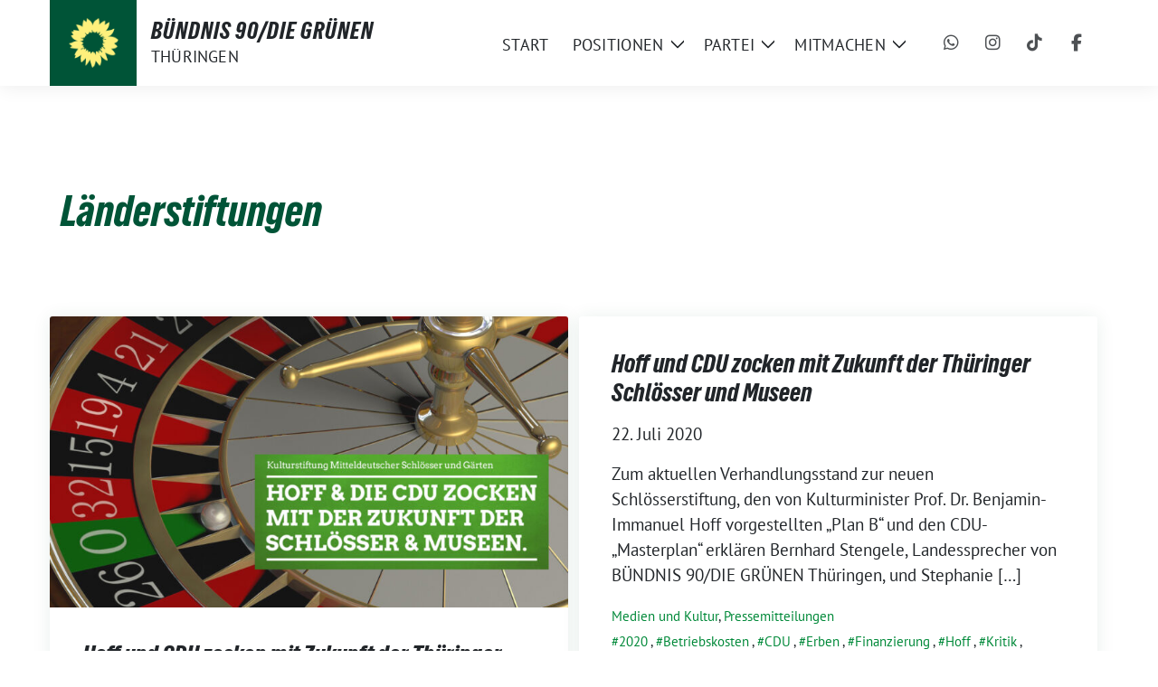

--- FILE ---
content_type: text/html; charset=UTF-8
request_url: https://gruene-thueringen.de/tag/laenderstiftungen/
body_size: 13645
content:
<!doctype html>
<html lang="de" class="theme--default">

<head>
	<meta charset="UTF-8">
	<meta name="viewport" content="width=device-width, initial-scale=1">
	<link rel="profile" href="https://gmpg.org/xfn/11">
	
<!-- Facebook Meta Tags -->
<meta property="og:url" content="https://gruene-thueringen.de/hoff-und-cdu-zocken-mit-zukunft-der-thueringer-schloesser-und-museen-22jul20/">
<meta property="og:type" content="website">
<meta property="og:title" content="Hoff und CDU zocken mit Zukunft der Thüringer Schlösser und Museen">
<meta property="og:description" content="Zum aktuellen Verhandlungsstand zur neuen Schlösserstiftung, den von Kulturminister Prof. Dr. Benjamin-Immanuel Hoff vorgestellten „Plan B“ und den CDU-„Masterplan“ erklären&nbsp;Bernhard Stengele, Landessprecher von&nbsp;BÜNDNIS 90/DIE GRÜNEN&nbsp;Thüringen, und&nbsp;Stephanie Erben, Sprecherin der bündnisgrünen [&hellip;]">
<meta property="og:image" content="https://gruene-thueringen.de/wp-content/uploads/sites/2/2021/06/B90G_TH-2020.07-Schloesser_und_Museen-1920x1080-e-01-400x225.jpg">

<!-- Twitter Meta Tags -->
<meta name="twitter:card" content="summary_large_image">
<meta property="twitter:domain" content="https://gruene-thueringen.de">
<meta property="twitter:url" content="https://gruene-thueringen.de/hoff-und-cdu-zocken-mit-zukunft-der-thueringer-schloesser-und-museen-22jul20/">
<meta name="twitter:title" content="Hoff und CDU zocken mit Zukunft der Thüringer Schlösser und Museen">
<meta name="twitter:description" content="Zum aktuellen Verhandlungsstand zur neuen Schlösserstiftung, den von Kulturminister Prof. Dr. Benjamin-Immanuel Hoff vorgestellten „Plan B“ und den CDU-„Masterplan“ erklären&nbsp;Bernhard Stengele, Landessprecher von&nbsp;BÜNDNIS 90/DIE GRÜNEN&nbsp;Thüringen, und&nbsp;Stephanie Erben, Sprecherin der bündnisgrünen [&hellip;]">
<meta name="twitter:image" content="https://gruene-thueringen.de/wp-content/uploads/sites/2/2021/06/B90G_TH-2020.07-Schloesser_und_Museen-1920x1080-e-01-400x225.jpg">

<meta property="og:site_name" content="BÜNDNIS 90/DIE GRÜNEN">
<script type="application/ld+json">
			{
			"@context" : "https://schema.org",
			"@type" : "WebSite",
			"name" : "BÜNDNIS 90/DIE GRÜNEN",
			"url" : "https://gruene-thueringen.de"
			}
			</script>
	
<!-- MapPress Easy Google Maps Version:2.95.9 (https://www.mappresspro.com) -->
<title>Länderstiftungen &#8211; BÜNDNIS 90/DIE GRÜNEN</title>
<meta name='robots' content='max-image-preview:large' />
<link rel="alternate" type="application/rss+xml" title="BÜNDNIS 90/DIE GRÜNEN &raquo; Feed" href="https://gruene-thueringen.de/feed/" />
<link rel="alternate" type="application/rss+xml" title="BÜNDNIS 90/DIE GRÜNEN &raquo; Kommentar-Feed" href="https://gruene-thueringen.de/comments/feed/" />
<link rel="alternate" type="application/rss+xml" title="BÜNDNIS 90/DIE GRÜNEN &raquo; Länderstiftungen Schlagwort-Feed" href="https://gruene-thueringen.de/tag/laenderstiftungen/feed/" />
<style id='wp-img-auto-sizes-contain-inline-css'>
img:is([sizes=auto i],[sizes^="auto," i]){contain-intrinsic-size:3000px 1500px}
/*# sourceURL=wp-img-auto-sizes-contain-inline-css */
</style>
<style id='wp-block-paragraph-inline-css'>
.is-small-text{font-size:.875em}.is-regular-text{font-size:1em}.is-large-text{font-size:2.25em}.is-larger-text{font-size:3em}.has-drop-cap:not(:focus):first-letter{float:left;font-size:8.4em;font-style:normal;font-weight:100;line-height:.68;margin:.05em .1em 0 0;text-transform:uppercase}body.rtl .has-drop-cap:not(:focus):first-letter{float:none;margin-left:.1em}p.has-drop-cap.has-background{overflow:hidden}:root :where(p.has-background){padding:1.25em 2.375em}:where(p.has-text-color:not(.has-link-color)) a{color:inherit}p.has-text-align-left[style*="writing-mode:vertical-lr"],p.has-text-align-right[style*="writing-mode:vertical-rl"]{rotate:180deg}
/*# sourceURL=https://gruene-thueringen.de/wp-includes/blocks/paragraph/style.min.css */
</style>
<style id='wp-emoji-styles-inline-css'>

	img.wp-smiley, img.emoji {
		display: inline !important;
		border: none !important;
		box-shadow: none !important;
		height: 1em !important;
		width: 1em !important;
		margin: 0 0.07em !important;
		vertical-align: -0.1em !important;
		background: none !important;
		padding: 0 !important;
	}
/*# sourceURL=wp-emoji-styles-inline-css */
</style>
<link rel='stylesheet' id='wp-block-library-css' href='https://gruene-thueringen.de/wp-includes/css/dist/block-library/style.min.css?ver=6.9' media='all' />
<style id='global-styles-inline-css'>
:root{--wp--preset--aspect-ratio--square: 1;--wp--preset--aspect-ratio--4-3: 4/3;--wp--preset--aspect-ratio--3-4: 3/4;--wp--preset--aspect-ratio--3-2: 3/2;--wp--preset--aspect-ratio--2-3: 2/3;--wp--preset--aspect-ratio--16-9: 16/9;--wp--preset--aspect-ratio--9-16: 9/16;--wp--preset--color--black: #000000;--wp--preset--color--cyan-bluish-gray: #abb8c3;--wp--preset--color--white: #ffffff;--wp--preset--color--pale-pink: #f78da7;--wp--preset--color--vivid-red: #cf2e2e;--wp--preset--color--luminous-vivid-orange: #ff6900;--wp--preset--color--luminous-vivid-amber: #fcb900;--wp--preset--color--light-green-cyan: #7bdcb5;--wp--preset--color--vivid-green-cyan: #00d084;--wp--preset--color--pale-cyan-blue: #8ed1fc;--wp--preset--color--vivid-cyan-blue: #0693e3;--wp--preset--color--vivid-purple: #9b51e0;--wp--preset--color--himmel: #0BA1DD;--wp--preset--color--tanne: #005437;--wp--preset--color--klee: #008939;--wp--preset--color--klee-700: #006E2E;--wp--preset--color--grashalm: #8ABD24;--wp--preset--color--sonne: #FFF17A;--wp--preset--color--sand: #F5F1E9;--wp--preset--color--gray: #EFF2ED;--wp--preset--gradient--vivid-cyan-blue-to-vivid-purple: linear-gradient(135deg,rgb(6,147,227) 0%,rgb(155,81,224) 100%);--wp--preset--gradient--light-green-cyan-to-vivid-green-cyan: linear-gradient(135deg,rgb(122,220,180) 0%,rgb(0,208,130) 100%);--wp--preset--gradient--luminous-vivid-amber-to-luminous-vivid-orange: linear-gradient(135deg,rgb(252,185,0) 0%,rgb(255,105,0) 100%);--wp--preset--gradient--luminous-vivid-orange-to-vivid-red: linear-gradient(135deg,rgb(255,105,0) 0%,rgb(207,46,46) 100%);--wp--preset--gradient--very-light-gray-to-cyan-bluish-gray: linear-gradient(135deg,rgb(238,238,238) 0%,rgb(169,184,195) 100%);--wp--preset--gradient--cool-to-warm-spectrum: linear-gradient(135deg,rgb(74,234,220) 0%,rgb(151,120,209) 20%,rgb(207,42,186) 40%,rgb(238,44,130) 60%,rgb(251,105,98) 80%,rgb(254,248,76) 100%);--wp--preset--gradient--blush-light-purple: linear-gradient(135deg,rgb(255,206,236) 0%,rgb(152,150,240) 100%);--wp--preset--gradient--blush-bordeaux: linear-gradient(135deg,rgb(254,205,165) 0%,rgb(254,45,45) 50%,rgb(107,0,62) 100%);--wp--preset--gradient--luminous-dusk: linear-gradient(135deg,rgb(255,203,112) 0%,rgb(199,81,192) 50%,rgb(65,88,208) 100%);--wp--preset--gradient--pale-ocean: linear-gradient(135deg,rgb(255,245,203) 0%,rgb(182,227,212) 50%,rgb(51,167,181) 100%);--wp--preset--gradient--electric-grass: linear-gradient(135deg,rgb(202,248,128) 0%,rgb(113,206,126) 100%);--wp--preset--gradient--midnight: linear-gradient(135deg,rgb(2,3,129) 0%,rgb(40,116,252) 100%);--wp--preset--font-size--small: 13px;--wp--preset--font-size--medium: clamp(14px, 0.875rem + ((1vw - 3.2px) * 0.682), 20px);--wp--preset--font-size--large: clamp(22.041px, 1.378rem + ((1vw - 3.2px) * 1.586), 36px);--wp--preset--font-size--x-large: clamp(25.014px, 1.563rem + ((1vw - 3.2px) * 1.93), 42px);--wp--preset--font-family--pt-sans: "PT Sans", sans-serif;--wp--preset--font-family--gruenetypeneue: "GruenType Neue", sans-serif;--wp--preset--spacing--20: 0.44rem;--wp--preset--spacing--30: 0.67rem;--wp--preset--spacing--40: 1rem;--wp--preset--spacing--50: 1.5rem;--wp--preset--spacing--60: 2.25rem;--wp--preset--spacing--70: 3.38rem;--wp--preset--spacing--80: 5.06rem;--wp--preset--shadow--natural: 6px 6px 9px rgba(0, 0, 0, 0.2);--wp--preset--shadow--deep: 12px 12px 50px rgba(0, 0, 0, 0.4);--wp--preset--shadow--sharp: 6px 6px 0px rgba(0, 0, 0, 0.2);--wp--preset--shadow--outlined: 6px 6px 0px -3px rgb(255, 255, 255), 6px 6px rgb(0, 0, 0);--wp--preset--shadow--crisp: 6px 6px 0px rgb(0, 0, 0);}:root { --wp--style--global--content-size: 900px;--wp--style--global--wide-size: 1200px; }:where(body) { margin: 0; }.wp-site-blocks > .alignleft { float: left; margin-right: 2em; }.wp-site-blocks > .alignright { float: right; margin-left: 2em; }.wp-site-blocks > .aligncenter { justify-content: center; margin-left: auto; margin-right: auto; }:where(.is-layout-flex){gap: 0.5em;}:where(.is-layout-grid){gap: 0.5em;}.is-layout-flow > .alignleft{float: left;margin-inline-start: 0;margin-inline-end: 2em;}.is-layout-flow > .alignright{float: right;margin-inline-start: 2em;margin-inline-end: 0;}.is-layout-flow > .aligncenter{margin-left: auto !important;margin-right: auto !important;}.is-layout-constrained > .alignleft{float: left;margin-inline-start: 0;margin-inline-end: 2em;}.is-layout-constrained > .alignright{float: right;margin-inline-start: 2em;margin-inline-end: 0;}.is-layout-constrained > .aligncenter{margin-left: auto !important;margin-right: auto !important;}.is-layout-constrained > :where(:not(.alignleft):not(.alignright):not(.alignfull)){max-width: var(--wp--style--global--content-size);margin-left: auto !important;margin-right: auto !important;}.is-layout-constrained > .alignwide{max-width: var(--wp--style--global--wide-size);}body .is-layout-flex{display: flex;}.is-layout-flex{flex-wrap: wrap;align-items: center;}.is-layout-flex > :is(*, div){margin: 0;}body .is-layout-grid{display: grid;}.is-layout-grid > :is(*, div){margin: 0;}body{font-family: var(--wp--preset--font-family--pt-sans);font-weight: 400;padding-top: 0px;padding-right: 0px;padding-bottom: 0px;padding-left: 0px;}a:where(:not(.wp-element-button)){text-decoration: underline;}h1{color: var(--wp--preset--color--tanne);font-family: var(--wp--preset--font-family--gruenetypeneue);font-weight: 400;}h2{font-family: var(--wp--preset--font-family--gruenetypeneue);font-weight: 400;}:root :where(.wp-element-button, .wp-block-button__link){background-color: #32373c;border-width: 0;color: #fff;font-family: inherit;font-size: inherit;font-style: inherit;font-weight: inherit;letter-spacing: inherit;line-height: inherit;padding-top: calc(0.667em + 2px);padding-right: calc(1.333em + 2px);padding-bottom: calc(0.667em + 2px);padding-left: calc(1.333em + 2px);text-decoration: none;text-transform: inherit;}.has-black-color{color: var(--wp--preset--color--black) !important;}.has-cyan-bluish-gray-color{color: var(--wp--preset--color--cyan-bluish-gray) !important;}.has-white-color{color: var(--wp--preset--color--white) !important;}.has-pale-pink-color{color: var(--wp--preset--color--pale-pink) !important;}.has-vivid-red-color{color: var(--wp--preset--color--vivid-red) !important;}.has-luminous-vivid-orange-color{color: var(--wp--preset--color--luminous-vivid-orange) !important;}.has-luminous-vivid-amber-color{color: var(--wp--preset--color--luminous-vivid-amber) !important;}.has-light-green-cyan-color{color: var(--wp--preset--color--light-green-cyan) !important;}.has-vivid-green-cyan-color{color: var(--wp--preset--color--vivid-green-cyan) !important;}.has-pale-cyan-blue-color{color: var(--wp--preset--color--pale-cyan-blue) !important;}.has-vivid-cyan-blue-color{color: var(--wp--preset--color--vivid-cyan-blue) !important;}.has-vivid-purple-color{color: var(--wp--preset--color--vivid-purple) !important;}.has-himmel-color{color: var(--wp--preset--color--himmel) !important;}.has-tanne-color{color: var(--wp--preset--color--tanne) !important;}.has-klee-color{color: var(--wp--preset--color--klee) !important;}.has-klee-700-color{color: var(--wp--preset--color--klee-700) !important;}.has-grashalm-color{color: var(--wp--preset--color--grashalm) !important;}.has-sonne-color{color: var(--wp--preset--color--sonne) !important;}.has-sand-color{color: var(--wp--preset--color--sand) !important;}.has-gray-color{color: var(--wp--preset--color--gray) !important;}.has-black-background-color{background-color: var(--wp--preset--color--black) !important;}.has-cyan-bluish-gray-background-color{background-color: var(--wp--preset--color--cyan-bluish-gray) !important;}.has-white-background-color{background-color: var(--wp--preset--color--white) !important;}.has-pale-pink-background-color{background-color: var(--wp--preset--color--pale-pink) !important;}.has-vivid-red-background-color{background-color: var(--wp--preset--color--vivid-red) !important;}.has-luminous-vivid-orange-background-color{background-color: var(--wp--preset--color--luminous-vivid-orange) !important;}.has-luminous-vivid-amber-background-color{background-color: var(--wp--preset--color--luminous-vivid-amber) !important;}.has-light-green-cyan-background-color{background-color: var(--wp--preset--color--light-green-cyan) !important;}.has-vivid-green-cyan-background-color{background-color: var(--wp--preset--color--vivid-green-cyan) !important;}.has-pale-cyan-blue-background-color{background-color: var(--wp--preset--color--pale-cyan-blue) !important;}.has-vivid-cyan-blue-background-color{background-color: var(--wp--preset--color--vivid-cyan-blue) !important;}.has-vivid-purple-background-color{background-color: var(--wp--preset--color--vivid-purple) !important;}.has-himmel-background-color{background-color: var(--wp--preset--color--himmel) !important;}.has-tanne-background-color{background-color: var(--wp--preset--color--tanne) !important;}.has-klee-background-color{background-color: var(--wp--preset--color--klee) !important;}.has-klee-700-background-color{background-color: var(--wp--preset--color--klee-700) !important;}.has-grashalm-background-color{background-color: var(--wp--preset--color--grashalm) !important;}.has-sonne-background-color{background-color: var(--wp--preset--color--sonne) !important;}.has-sand-background-color{background-color: var(--wp--preset--color--sand) !important;}.has-gray-background-color{background-color: var(--wp--preset--color--gray) !important;}.has-black-border-color{border-color: var(--wp--preset--color--black) !important;}.has-cyan-bluish-gray-border-color{border-color: var(--wp--preset--color--cyan-bluish-gray) !important;}.has-white-border-color{border-color: var(--wp--preset--color--white) !important;}.has-pale-pink-border-color{border-color: var(--wp--preset--color--pale-pink) !important;}.has-vivid-red-border-color{border-color: var(--wp--preset--color--vivid-red) !important;}.has-luminous-vivid-orange-border-color{border-color: var(--wp--preset--color--luminous-vivid-orange) !important;}.has-luminous-vivid-amber-border-color{border-color: var(--wp--preset--color--luminous-vivid-amber) !important;}.has-light-green-cyan-border-color{border-color: var(--wp--preset--color--light-green-cyan) !important;}.has-vivid-green-cyan-border-color{border-color: var(--wp--preset--color--vivid-green-cyan) !important;}.has-pale-cyan-blue-border-color{border-color: var(--wp--preset--color--pale-cyan-blue) !important;}.has-vivid-cyan-blue-border-color{border-color: var(--wp--preset--color--vivid-cyan-blue) !important;}.has-vivid-purple-border-color{border-color: var(--wp--preset--color--vivid-purple) !important;}.has-himmel-border-color{border-color: var(--wp--preset--color--himmel) !important;}.has-tanne-border-color{border-color: var(--wp--preset--color--tanne) !important;}.has-klee-border-color{border-color: var(--wp--preset--color--klee) !important;}.has-klee-700-border-color{border-color: var(--wp--preset--color--klee-700) !important;}.has-grashalm-border-color{border-color: var(--wp--preset--color--grashalm) !important;}.has-sonne-border-color{border-color: var(--wp--preset--color--sonne) !important;}.has-sand-border-color{border-color: var(--wp--preset--color--sand) !important;}.has-gray-border-color{border-color: var(--wp--preset--color--gray) !important;}.has-vivid-cyan-blue-to-vivid-purple-gradient-background{background: var(--wp--preset--gradient--vivid-cyan-blue-to-vivid-purple) !important;}.has-light-green-cyan-to-vivid-green-cyan-gradient-background{background: var(--wp--preset--gradient--light-green-cyan-to-vivid-green-cyan) !important;}.has-luminous-vivid-amber-to-luminous-vivid-orange-gradient-background{background: var(--wp--preset--gradient--luminous-vivid-amber-to-luminous-vivid-orange) !important;}.has-luminous-vivid-orange-to-vivid-red-gradient-background{background: var(--wp--preset--gradient--luminous-vivid-orange-to-vivid-red) !important;}.has-very-light-gray-to-cyan-bluish-gray-gradient-background{background: var(--wp--preset--gradient--very-light-gray-to-cyan-bluish-gray) !important;}.has-cool-to-warm-spectrum-gradient-background{background: var(--wp--preset--gradient--cool-to-warm-spectrum) !important;}.has-blush-light-purple-gradient-background{background: var(--wp--preset--gradient--blush-light-purple) !important;}.has-blush-bordeaux-gradient-background{background: var(--wp--preset--gradient--blush-bordeaux) !important;}.has-luminous-dusk-gradient-background{background: var(--wp--preset--gradient--luminous-dusk) !important;}.has-pale-ocean-gradient-background{background: var(--wp--preset--gradient--pale-ocean) !important;}.has-electric-grass-gradient-background{background: var(--wp--preset--gradient--electric-grass) !important;}.has-midnight-gradient-background{background: var(--wp--preset--gradient--midnight) !important;}.has-small-font-size{font-size: var(--wp--preset--font-size--small) !important;}.has-medium-font-size{font-size: var(--wp--preset--font-size--medium) !important;}.has-large-font-size{font-size: var(--wp--preset--font-size--large) !important;}.has-x-large-font-size{font-size: var(--wp--preset--font-size--x-large) !important;}.has-pt-sans-font-family{font-family: var(--wp--preset--font-family--pt-sans) !important;}.has-gruenetypeneue-font-family{font-family: var(--wp--preset--font-family--gruenetypeneue) !important;}
/*# sourceURL=global-styles-inline-css */
</style>

<link rel='stylesheet' id='contact-form-7-css' href='https://gruene-thueringen.de/wp-content/plugins/contact-form-7/includes/css/styles.css?ver=6.1.4' media='all' />
<style id='dmt-inline-inline-css'>

        .dmt-wrap{border:1px solid #e2e8f0;padding:1rem;border-radius:8px}
        .dmt-row{margin-bottom:.75rem}
        .dmt-row label{display:block;font-weight:600;margin-bottom:.25rem}
        .dmt-row input[type=text],
        .dmt-row textarea,
        .dmt-row select{width:100%;padding:.5rem;border:1px solid #cbd5e1;border-radius:6px}
        .dmt-flex{display:flex;gap:.75rem;flex-wrap:wrap}
        .dmt-button{display:inline-block;padding:.6rem 1rem;border-radius:6px;background:#16a34a;color:#fff;text-decoration:none;border:none;cursor:pointer}
        .dmt-note{font-size:.9rem;color:#475569}
        /* Token (Chip) UI */
        .dmt-tokenizer{display:flex;align-items:center;flex-wrap:wrap;gap:.5rem;padding:.5rem;border:1px solid #cbd5e1;border-radius:6px;cursor:text;background:#fff}
        .dmt-token{display:flex;align-items:center;gap:.35rem;padding:.25rem .5rem;border-radius:999px;background:#e2e8f0}
        .dmt-token .dmt-x{cursor:pointer;font-weight:bold}
        .dmt-tokenizer-input{border:none;outline:none;flex:1 1 120px;min-width:120px;padding:.25rem}
        .dmt-dropdown{position:relative}
        .dmt-dropdown-menu{position:absolute;z-index:999;background:#fff;border:1px solid #cbd5e1;border-radius:6px;margin-top:.25rem;max-height:220px;overflow:auto;width:100%;display:none}
        .dmt-dropdown-menu.open{display:block}
        .dmt-dropdown-item{padding:.5rem .75rem;cursor:pointer}
        .dmt-dropdown-item:hover{background:#f1f5f9}
        
/*# sourceURL=dmt-inline-inline-css */
</style>
<link rel='stylesheet' id='mappress-leaflet-css' href='https://gruene-thueringen.de/wp-content/plugins/mappress-google-maps-for-wordpress/lib/leaflet/leaflet.css?ver=1.7.1' media='all' />
<link rel='stylesheet' id='mappress-leaflet-markercluster-default-css' href='https://gruene-thueringen.de/wp-content/plugins/mappress-google-maps-for-wordpress/lib/leaflet/MarkerCluster.Default.css?ver=1.4.1' media='all' />
<link rel='stylesheet' id='mappress-leaflet-markercluster-css' href='https://gruene-thueringen.de/wp-content/plugins/mappress-google-maps-for-wordpress/lib/leaflet/MarkerCluster.css?ver=1.4.1' media='all' />
<link rel='stylesheet' id='mappress-css' href='https://gruene-thueringen.de/wp-content/plugins/mappress-google-maps-for-wordpress/css/mappress.css?ver=2.95.9' media='all' />
<link rel='stylesheet' id='sunflower-style-css' href='https://gruene-thueringen.de/wp-content/themes/sunflower/style.css?ver=2.2.14' media='all' />
<link rel='stylesheet' id='lightbox-css' href='https://gruene-thueringen.de/wp-content/themes/sunflower/assets/vndr/lightbox2/dist/css/lightbox.min.css?ver=4.3.0' media='all' />
<script src="https://gruene-thueringen.de/wp-includes/js/jquery/jquery.min.js?ver=3.7.1" id="jquery-core-js"></script>
<script src="https://gruene-thueringen.de/wp-includes/js/jquery/jquery-migrate.min.js?ver=3.4.1" id="jquery-migrate-js"></script>
<link rel="https://api.w.org/" href="https://gruene-thueringen.de/wp-json/" /><link rel="alternate" title="JSON" type="application/json" href="https://gruene-thueringen.de/wp-json/wp/v2/tags/1215" /><link rel="EditURI" type="application/rsd+xml" title="RSD" href="https://gruene-thueringen.de/xmlrpc.php?rsd" />
<style class='wp-fonts-local'>
@font-face{font-family:"PT Sans";font-style:normal;font-weight:400;font-display:fallback;src:url('https://gruene-thueringen.de/wp-content/themes/sunflower/assets/fonts/pt-sans-v17-latin_latin-ext-regular.woff2') format('woff2'), url('https://gruene-thueringen.de/wp-content/themes/sunflower/assets/fonts/pt-sans-v17-latin_latin-ext-regular.ttf') format('truetype');font-stretch:normal;}
@font-face{font-family:"PT Sans";font-style:italic;font-weight:400;font-display:fallback;src:url('https://gruene-thueringen.de/wp-content/themes/sunflower/assets/fonts/pt-sans-v17-latin_latin-ext-italic.woff2') format('woff2'), url('https://gruene-thueringen.de/wp-content/themes/sunflower/assets/fonts/pt-sans-v17-latin_latin-ext-italic.ttf') format('truetype');font-stretch:normal;}
@font-face{font-family:"PT Sans";font-style:normal;font-weight:700;font-display:fallback;src:url('https://gruene-thueringen.de/wp-content/themes/sunflower/assets/fonts/pt-sans-v17-latin_latin-ext-700.woff2') format('woff2'), url('https://gruene-thueringen.de/wp-content/themes/sunflower/assets/fonts/pt-sans-v17-latin_latin-ext-700.ttf') format('truetype');font-stretch:normal;}
@font-face{font-family:"PT Sans";font-style:italic;font-weight:700;font-display:fallback;src:url('https://gruene-thueringen.de/wp-content/themes/sunflower/assets/fonts/pt-sans-v17-latin_latin-ext-700italic.woff2') format('woff2'), url('https://gruene-thueringen.de/wp-content/themes/sunflower/assets/fonts/pt-sans-v17-latin_latin-ext-700italic.ttf') format('truetype');font-stretch:normal;}
@font-face{font-family:"GruenType Neue";font-style:normal;font-weight:400;font-display:block;src:url('https://gruene-thueringen.de/wp-content/themes/sunflower/assets/fonts/GrueneTypeNeue-Regular.woff2') format('woff2'), url('https://gruene-thueringen.de/wp-content/themes/sunflower/assets/fonts/GrueneTypeNeue-Regular.woff') format('woff');font-stretch:normal;}
</style>
<link rel="icon" href="https://gruene-thueringen.de/wp-content/themes/sunflower/assets/img/favicon.ico" sizes="32x32" />
<link rel="icon" href="https://gruene-thueringen.de/wp-content/themes/sunflower/assets/img/sunflower-192.png" sizes="192x192" />
<link rel="apple-touch-icon" href="https://gruene-thueringen.de/wp-content/themes/sunflower/assets/img/sunflower-180.png" />
<meta name="msapplication-TileImage" content="https://gruene-thueringen.de/wp-content/themes/sunflower/assets/img/sunflower-270.png" />
		<style id="wp-custom-css">
			.cta-button a,.custom-logo{background-color:var(--wp--preset--color--tanne)}.parent-pageid-22167 .entry-content h1+div+p{font-size:clamp(20px,2vw,25px)!important}.header-personal .navbar-light .navbar-nav .nav-link{text-transform:none}footer .col-md-2{oveflow:hidden};text-transform:none;font-weight:600}.cta-button a:hover,.wp-block-button__link:hover{background-color:#fff17a;color:#002216;text-decoration:none}.grecaptcha-badge{display:none!important}.has-white-background-color:has(.border-radius-8){border-radius:8px}.cta-button a{border-radius:40px;padding:18px 36px;font-weight:700;color:#fff;font-size:16px}.border-radius-8{padding:20px}@media only screen and (max-width:468px){.stuck ~ #content {margin-top:52px;} .mobilehide{display:none}.mobileshow,.mobileshow.wp-block-group.alignfull{display:block;padding:0!important} .bloginfo .img-container.custom-logo img{height:32px} .header-personal .img-container {height:52px; width:52px}.custom-logo img{padding-right:0px!important; transform:translatex(-32px)}}.custom-logo{width:96px}.custom-logo img{padding-right:20px}

.wp-image-25520 {padding-left: 0px !important}

/* Header Gap Korrektur */

.styled-layout{margin-top: 80px !important}

/* Beitrag + Termine bünig mit Logo */

@media (min-width: 768px){
.col-md-6{padding-left: 0px}
}

@media (min-width: 768px){
.col-12{padding-left: 12px!important}}
}

/* Mobile Korrektur, Abstand Links */
@media only screen and (max-width: 768px){.col-md-6 {padding-left: 16px}};


/*Themen - Buttons*/
.sq-button {border-radius: 0px !important};		</style>
		</head>

<body class="archive tag tag-laenderstiftungen tag-1215 wp-custom-logo wp-embed-responsive wp-theme-sunflower hfeed no-sidebar">
		<div id="page" class="site">
		<a class="skip-link screen-reader-text" href="#primary">Weiter zum Inhalt</a>

			<div id="navbar-sticky-detector" class="header-personal"></div>
	<nav class="navbar navbar-main navbar-expand-lg navbar-light bg-white header-personal">
		<div class="container">
			<div class="d-flex w-100">
			<div class="container d-flex align-items-center bloginfo">
				<div class="img-container
				custom-logo				">
					<a href="https://gruene-thueringen.de/" class="custom-logo-link" rel="home"><img width="512" height="512" src="https://gruene-thueringen.de/wp-content/uploads/sites/2/2024/09/Sonnenblume-WebsiteLogo.png" class="custom-logo" alt="BÜNDNIS 90/DIE GRÜNEN" decoding="async" fetchpriority="high" srcset="https://gruene-thueringen.de/wp-content/uploads/sites/2/2024/09/Sonnenblume-WebsiteLogo.png 512w, https://gruene-thueringen.de/wp-content/uploads/sites/2/2024/09/Sonnenblume-WebsiteLogo-400x400.png 400w, https://gruene-thueringen.de/wp-content/uploads/sites/2/2024/09/Sonnenblume-WebsiteLogo-150x150.png 150w" sizes="(max-width: 512px) 100vw, 512px" /></a>				</div>
				<div>
					<div class="h5 bloginfo-name">
						<span>BÜNDNIS 90/DIE GRÜNEN</span>					</div>
					<div class="mb-0 bloginfo-description">Thüringen</div>				</div>
			</div>

			<button class="navbar-toggler collapsed" type="button" data-bs-toggle="collapse" data-bs-target="#mainmenu-container" aria-controls="mainmenu" aria-expanded="false" aria-label="Toggle navigation">
				<i class="fas fa-times close"></i>
				<i class="fas fa-bars open"></i>
			</button>

			</div>

			<div class="collapse navbar-collapse" id="mainmenu-container">
			<ul id="mainmenu" class="navbar-nav mr-auto" itemscope itemtype="http://www.schema.org/SiteNavigationElement"><li  id="menu-item-25042" class="menu-item menu-item-type-post_type menu-item-object-page menu-item-25042 nav-item"><a itemprop="url" href="https://gruene-thueringen.de/startseite/" class="nav-link"><span itemprop="name">Start</span></a></li>
<li  id="menu-item-25043" class="menu-item menu-item-type-custom menu-item-object-custom menu-item-has-children dropdown menu-item-25043 nav-item"><a href="#" data-toggle="dropdown" aria-expanded="false" class="dropdown-toggle nav-link" id="menu-item-dropdown-25043"><span itemprop="name">Positionen</span></a>
					<button class="toggle submenu-expand submenu-opener" data-toggle-target="dropdown" data-bs-toggle="dropdown" aria-expanded="false">
						<span class="screen-reader-text">Zeige Untermenü</span>
					</button>
<div class="dropdown-menu dropdown-menu-level-0"><ul aria-labelledby="menu-item-dropdown-25043">
	<li  id="menu-item-25044" class="menu-item menu-item-type-taxonomy menu-item-object-category menu-item-25044 nav-item"><a itemprop="url" href="https://gruene-thueringen.de/category/service/pressemitteilungen/" class="dropdown-item"><span itemprop="name">Pressemitteilungen</span></a></li>
	<li  id="menu-item-25047" class="menu-item menu-item-type-taxonomy menu-item-object-category menu-item-25047 nav-item"><a itemprop="url" href="https://gruene-thueringen.de/category/aktuelles/" class="dropdown-item"><span itemprop="name">Aktuelles</span></a></li>
	<li  id="menu-item-25046" class="menu-item menu-item-type-post_type menu-item-object-page menu-item-25046 nav-item"><a itemprop="url" href="https://gruene-thueringen.de/themen/" class="dropdown-item"><span itemprop="name">Themen</span></a></li>
	<li  id="menu-item-25045" class="menu-item menu-item-type-post_type menu-item-object-page menu-item-25045 nav-item"><a itemprop="url" href="https://gruene-thueringen.de/beschluesse/" class="dropdown-item"><span itemprop="name">Beschlüsse</span></a></li>
</ul></div>
</li>
<li  id="menu-item-25048" class="menu-item menu-item-type-custom menu-item-object-custom menu-item-has-children dropdown menu-item-25048 nav-item"><a href="#" data-toggle="dropdown" aria-expanded="false" class="dropdown-toggle nav-link" id="menu-item-dropdown-25048"><span itemprop="name">Partei</span></a>
					<button class="toggle submenu-expand submenu-opener" data-toggle-target="dropdown" data-bs-toggle="dropdown" aria-expanded="false">
						<span class="screen-reader-text">Zeige Untermenü</span>
					</button>
<div class="dropdown-menu dropdown-menu-level-0"><ul aria-labelledby="menu-item-dropdown-25048">
	<li  id="menu-item-25054" class="menu-item menu-item-type-post_type menu-item-object-page menu-item-25054 nav-item"><a itemprop="url" href="https://gruene-thueringen.de/landesvorstand/" class="dropdown-item"><span itemprop="name">Landesvorstand</span></a></li>
	<li  id="menu-item-25052" class="menu-item menu-item-type-post_type menu-item-object-page menu-item-25052 nav-item"><a itemprop="url" href="https://gruene-thueringen.de/gruene-vor-ort/" class="dropdown-item"><span itemprop="name">Grüne vor Ort</span></a></li>
	<li  id="menu-item-25049" class="menu-item menu-item-type-post_type menu-item-object-page menu-item-25049 nav-item"><a itemprop="url" href="https://gruene-thueringen.de/ldk-und-lapara/" class="dropdown-item"><span itemprop="name">LDK und LaPaRa</span></a></li>
	<li  id="menu-item-25053" class="menu-item menu-item-type-post_type menu-item-object-page menu-item-25053 nav-item"><a itemprop="url" href="https://gruene-thueringen.de/landesarbeitsgemeinschaften/" class="dropdown-item"><span itemprop="name">Landesarbeitsgemeinschaften</span></a></li>
	<li  id="menu-item-25056" class="menu-item menu-item-type-post_type menu-item-object-page menu-item-25056 nav-item"><a itemprop="url" href="https://gruene-thueringen.de/landesgeschaeftsstelle/" class="dropdown-item"><span itemprop="name">Landesgeschäftsstelle</span></a></li>
	<li  id="menu-item-25055" class="menu-item menu-item-type-post_type menu-item-object-page menu-item-25055 nav-item"><a itemprop="url" href="https://gruene-thueringen.de/schlichtungsorgane/" class="dropdown-item"><span itemprop="name">Schlichtungsorgane</span></a></li>
	<li  id="menu-item-25057" class="menu-item menu-item-type-post_type menu-item-object-page menu-item-25057 nav-item"><a itemprop="url" href="https://gruene-thueringen.de/gruene-abgeordnete/" class="dropdown-item"><span itemprop="name">Grüne Abgeordnete</span></a></li>
	<li  id="menu-item-25051" class="menu-item menu-item-type-post_type menu-item-object-page menu-item-25051 nav-item"><a itemprop="url" href="https://gruene-thueringen.de/gruene-jugend/" class="dropdown-item"><span itemprop="name">Grüne Jugend</span></a></li>
	<li  id="menu-item-25050" class="menu-item menu-item-type-post_type menu-item-object-page menu-item-25050 nav-item"><a itemprop="url" href="https://gruene-thueringen.de/wer-wir-sind/" class="dropdown-item"><span itemprop="name">Wer wir sind</span></a></li>
	<li  id="menu-item-25063" class="menu-item menu-item-type-post_type menu-item-object-page menu-item-has-children dropdown menu-item-25063 nav-item"><a itemprop="url" href="https://gruene-thueringen.de/downloads/" class="dropdown-item"><span itemprop="name">Downloads</span></a>
	<div class="dropdown-submenu dropdown-menu-level-1"><ul aria-labelledby="menu-item-dropdown-25048">
		<li  id="menu-item-25064" class="menu-item menu-item-type-post_type menu-item-object-page menu-item-25064 nav-item"><a itemprop="url" href="https://gruene-thueringen.de/erstattungsantraege/" class="dropdown-item"><span itemprop="name">Erstattungsanträge</span></a></li>
	</ul></div>
</li>
</ul></div>
</li>
<li  id="menu-item-25058" class="menu-item menu-item-type-custom menu-item-object-custom menu-item-has-children dropdown menu-item-25058 nav-item"><a href="#" data-toggle="dropdown" aria-expanded="false" class="dropdown-toggle nav-link" id="menu-item-dropdown-25058"><span itemprop="name">Mitmachen</span></a>
					<button class="toggle submenu-expand submenu-opener" data-toggle-target="dropdown" data-bs-toggle="dropdown" aria-expanded="false">
						<span class="screen-reader-text">Zeige Untermenü</span>
					</button>
<div class="dropdown-menu dropdown-menu-level-0"><ul aria-labelledby="menu-item-dropdown-25058">
	<li  id="menu-item-25059" class="menu-item menu-item-type-post_type menu-item-object-page menu-item-25059 nav-item"><a itemprop="url" href="https://gruene-thueringen.de/mitglied-werden/" class="dropdown-item"><span itemprop="name">Mitglied werden</span></a></li>
	<li  id="menu-item-25062" class="menu-item menu-item-type-post_type menu-item-object-page menu-item-25062 nav-item"><a itemprop="url" href="https://gruene-thueringen.de/spenden/" class="dropdown-item"><span itemprop="name">Deine Spende zählt!</span></a></li>
	<li  id="menu-item-25060" class="menu-item menu-item-type-post_type menu-item-object-page menu-item-25060 nav-item"><a itemprop="url" href="https://gruene-thueringen.de/newsletter/" class="dropdown-item"><span itemprop="name">Newsletter</span></a></li>
	<li  id="menu-item-25392" class="menu-item menu-item-type-post_type menu-item-object-page menu-item-25392 nav-item"><a itemprop="url" href="https://gruene-thueringen.de/whatsapp-kanal/" class="dropdown-item"><span itemprop="name">WhatsApp-Kanal</span></a></li>
	<li  id="menu-item-25061" class="menu-item menu-item-type-post_type_archive menu-item-object-sunflower_event menu-item-25061 nav-item"><a itemprop="url" href="https://gruene-thueringen.de/termine/" class="dropdown-item"><span itemprop="name">Termine</span></a></li>
	<li  id="menu-item-25611" class="menu-item menu-item-type-post_type menu-item-object-page menu-item-25611 nav-item"><a itemprop="url" href="https://gruene-thueringen.de/stellenangebote/" class="dropdown-item"><span itemprop="name">Stellenangebote</span></a></li>
</ul></div>
</li>
</ul>			</div>

			<div class="social-media-profiles d-none d-md-flex"><a href="https://whatsapp.com/channel/0029Vb2P9yX9mrGhWkGTbF2x" target="_blank" title="WhatsApp" class="social-media-profile" rel="me"><i class="fa-brands fa-whatsapp"></i></a><a href="https://www.instagram.com/gruene_th/" target="_blank" title="Instagram" class="social-media-profile" rel="me"><i class="fab fa-instagram"></i></a><a href="https://www.tiktok.com/@gruene_th" target="_blank" title="TikTok" class="social-media-profile" rel="me"><i class="fa-brands fa-tiktok"></i></a><a href="https://www.facebook.com/gruenethueringen" target="_blank" title="Facebook" class="social-media-profile" rel="me"><i class="fa-brands fa-facebook-f"></i></a></div>		</div>
	</nav>
	<div id="content" class="container">
		<div class="row">
			<div class="col-12">
				<main id="primary" class="site-main archive">
					
						<header class="page-header">
						<h1 class="page-title">Länderstiftungen</h1>						</header><!-- .page-header -->

						
						<div class="archive-loop row" data-masonry='{"percentPosition": true }'>
								<div class="col-md-6">
<article id="post-14319" class="bg-white mb-4 has-shadow post-14319 post type-post status-publish format-standard has-post-thumbnail hentry category-aktuelles category-medien-kultur tag-997 tag-betriebskosten tag-cdu tag-erben tag-finanzierung tag-hoff tag-kritik tag-kultur tag-kulturminister tag-kulturstaetten tag-lag tag-laenderhoheit tag-laenderstiftungen tag-landessprecher tag-manko tag-museen tag-sachsen-anhalt tag-schloesser tag-schloesserstiftung tag-sprecherin tag-stengele tag-thueringen tag-verhandlungen tag-verhandlungsstand tag-zukunft">
	<div class="">
					<div class="">
				<a href="https://gruene-thueringen.de/hoff-und-cdu-zocken-mit-zukunft-der-thueringer-schloesser-und-museen-22jul20/" aria-label="Post Thumbnail" rel="bookmark">
								<img width="768" height="432" src="https://gruene-thueringen.de/wp-content/uploads/sites/2/2021/06/B90G_TH-2020.07-Schloesser_und_Museen-1920x1080-e-01-768x432.jpg" class="post-thumbnail wp-post-image" alt="Hoff und CDU zocken mit Zukunft der Thüringer Schlösser und Museen" />

							</a>
			</div>
					<div class="p-45">
			<header class="entry-header mb-2">
								<h2 class="card-title h4 mb-3"><a href="https://gruene-thueringen.de/hoff-und-cdu-zocken-mit-zukunft-der-thueringer-schloesser-und-museen-22jul20/" rel="bookmark">Hoff und CDU zocken mit Zukunft der Thüringer Schlösser und Museen</a></h2>					<div class="entry-meta mb-3">
						<span class="posted-on"><time class="entry-date published" datetime="2020-07-22T14:30:00+02:00">22. Juli 2020</time><time class="updated" datetime="2021-06-01T16:25:14+02:00">1. Juni 2021</time></span>					</div><!-- .entry-meta -->
								</header><!-- .entry-header -->

			<div class="entry-content">
				<a href="https://gruene-thueringen.de/hoff-und-cdu-zocken-mit-zukunft-der-thueringer-schloesser-und-museen-22jul20/" rel="bookmark">
				<p>Zum aktuellen Verhandlungsstand zur neuen Schlösserstiftung, den von Kulturminister Prof. Dr. Benjamin-Immanuel Hoff vorgestellten „Plan B“ und den CDU-„Masterplan“ erklären&nbsp;Bernhard Stengele, Landessprecher von&nbsp;BÜNDNIS 90/DIE GRÜNEN&nbsp;Thüringen, und&nbsp;Stephanie Erben, Sprecherin der bündnisgrünen [&hellip;]</p>
				</a>
			</div><!-- .entry-content -->

			<footer class="entry-footer">
							<div class="d-flex mt-2 mb-2">
								<div>
		<span class="cat-links small"><a href="https://gruene-thueringen.de/category/aktuelles/" rel="category tag">Aktuelles</a>, <a href="https://gruene-thueringen.de/category/themen/medien-kultur/" rel="category tag">Medien und Kultur</a></span><br><span class="tags-links small"><a href="https://gruene-thueringen.de/tag/2020/" rel="tag">2020</a>, <a href="https://gruene-thueringen.de/tag/betriebskosten/" rel="tag">Betriebskosten</a>, <a href="https://gruene-thueringen.de/tag/cdu/" rel="tag">CDU</a>, <a href="https://gruene-thueringen.de/tag/erben/" rel="tag">Erben</a>, <a href="https://gruene-thueringen.de/tag/finanzierung/" rel="tag">Finanzierung</a>, <a href="https://gruene-thueringen.de/tag/hoff/" rel="tag">Hoff</a>, <a href="https://gruene-thueringen.de/tag/kritik/" rel="tag">Kritik</a>, <a href="https://gruene-thueringen.de/tag/kultur/" rel="tag">Kultur</a>, <a href="https://gruene-thueringen.de/tag/kulturminister/" rel="tag">Kulturminister</a>, <a href="https://gruene-thueringen.de/tag/kulturstaetten/" rel="tag">Kulturstätten</a>, <a href="https://gruene-thueringen.de/tag/lag/" rel="tag">LAG</a>, <a href="https://gruene-thueringen.de/tag/laenderhoheit/" rel="tag">Länderhoheit</a>, <a href="https://gruene-thueringen.de/tag/laenderstiftungen/" rel="tag">Länderstiftungen</a>, <a href="https://gruene-thueringen.de/tag/landessprecher/" rel="tag">Landessprecher</a>, <a href="https://gruene-thueringen.de/tag/manko/" rel="tag">Manko</a>, <a href="https://gruene-thueringen.de/tag/museen/" rel="tag">Museen</a>, <a href="https://gruene-thueringen.de/tag/sachsen-anhalt/" rel="tag">Sachsen-Anhalt</a>, <a href="https://gruene-thueringen.de/tag/schloesser/" rel="tag">Schlösser</a>, <a href="https://gruene-thueringen.de/tag/schloesserstiftung/" rel="tag">Schlösserstiftung</a>, <a href="https://gruene-thueringen.de/tag/sprecherin/" rel="tag">Sprecherin</a>, <a href="https://gruene-thueringen.de/tag/stengele/" rel="tag">Stengele</a>, <a href="https://gruene-thueringen.de/tag/thueringen/" rel="tag">Thüringen</a>, <a href="https://gruene-thueringen.de/tag/verhandlungen/" rel="tag">Verhandlungen</a>, <a href="https://gruene-thueringen.de/tag/verhandlungsstand/" rel="tag">Verhandlungsstand</a>, <a href="https://gruene-thueringen.de/tag/zukunft/" rel="tag">Zukunft</a></span>
				</div>
			</div>
		
				<div class="d-flex flex-row-reverse">
					<a href="https://gruene-thueringen.de/hoff-und-cdu-zocken-mit-zukunft-der-thueringer-schloesser-und-museen-22jul20/" rel="bookmark" class="continue-reading">
					weiterlesen				</a>
				</div>
			</footer><!-- .entry-footer -->
		</div>
	</div>
</article><!-- #post-14319 -->
</div><div class="col-md-6">
<article id="post-12326" class="bg-white mb-4 has-shadow post-12326 post type-post status-publish format-standard hentry category-medien-kultur category-pressemitteilungen tag-997 tag-betriebskosten tag-cdu tag-erben tag-finanzierung tag-hoff tag-kritik tag-kultur tag-kulturminister tag-kulturstaetten tag-lag tag-laenderhoheit tag-laenderstiftungen tag-landessprecher tag-manko tag-museen tag-sachsen-anhalt tag-schloesser tag-schloesserstiftung tag-sprecherin tag-stengele tag-thueringen tag-verhandlungen tag-verhandlungsstand tag-zukunft">
	<div class="">
				<div class="p-45">
			<header class="entry-header mb-2">
								<h2 class="card-title h4 mb-3"><a href="https://gruene-thueringen.de/pm-hoff-und-cdu-zocken-mit-zukunft-der-thueringer-schloesser-und-museen-22jul20/" rel="bookmark">Hoff und CDU zocken mit Zukunft der Thüringer Schlösser und Museen</a></h2>					<div class="entry-meta mb-3">
						<span class="posted-on"><time class="entry-date published" datetime="2020-07-22T14:00:00+02:00">22. Juli 2020</time><time class="updated" datetime="2021-06-01T15:45:15+02:00">1. Juni 2021</time></span>					</div><!-- .entry-meta -->
								</header><!-- .entry-header -->

			<div class="entry-content">
				<a href="https://gruene-thueringen.de/pm-hoff-und-cdu-zocken-mit-zukunft-der-thueringer-schloesser-und-museen-22jul20/" rel="bookmark">
				<p>Zum aktuellen Verhandlungsstand zur neuen Schlösserstiftung, den von Kulturminister Prof. Dr. Benjamin-Immanuel Hoff vorgestellten „Plan B“ und den CDU-„Masterplan“ erklären Bernhard Stengele, Landessprecher von BÜNDNIS 90/DIE GRÜNEN Thüringen, und Stephanie [&hellip;]</p>
				</a>
			</div><!-- .entry-content -->

			<footer class="entry-footer">
							<div class="d-flex mt-2 mb-2">
								<div>
		<span class="cat-links small"><a href="https://gruene-thueringen.de/category/themen/medien-kultur/" rel="category tag">Medien und Kultur</a>, <a href="https://gruene-thueringen.de/category/service/pressemitteilungen/" rel="category tag">Pressemitteilungen</a></span><br><span class="tags-links small"><a href="https://gruene-thueringen.de/tag/2020/" rel="tag">2020</a>, <a href="https://gruene-thueringen.de/tag/betriebskosten/" rel="tag">Betriebskosten</a>, <a href="https://gruene-thueringen.de/tag/cdu/" rel="tag">CDU</a>, <a href="https://gruene-thueringen.de/tag/erben/" rel="tag">Erben</a>, <a href="https://gruene-thueringen.de/tag/finanzierung/" rel="tag">Finanzierung</a>, <a href="https://gruene-thueringen.de/tag/hoff/" rel="tag">Hoff</a>, <a href="https://gruene-thueringen.de/tag/kritik/" rel="tag">Kritik</a>, <a href="https://gruene-thueringen.de/tag/kultur/" rel="tag">Kultur</a>, <a href="https://gruene-thueringen.de/tag/kulturminister/" rel="tag">Kulturminister</a>, <a href="https://gruene-thueringen.de/tag/kulturstaetten/" rel="tag">Kulturstätten</a>, <a href="https://gruene-thueringen.de/tag/lag/" rel="tag">LAG</a>, <a href="https://gruene-thueringen.de/tag/laenderhoheit/" rel="tag">Länderhoheit</a>, <a href="https://gruene-thueringen.de/tag/laenderstiftungen/" rel="tag">Länderstiftungen</a>, <a href="https://gruene-thueringen.de/tag/landessprecher/" rel="tag">Landessprecher</a>, <a href="https://gruene-thueringen.de/tag/manko/" rel="tag">Manko</a>, <a href="https://gruene-thueringen.de/tag/museen/" rel="tag">Museen</a>, <a href="https://gruene-thueringen.de/tag/sachsen-anhalt/" rel="tag">Sachsen-Anhalt</a>, <a href="https://gruene-thueringen.de/tag/schloesser/" rel="tag">Schlösser</a>, <a href="https://gruene-thueringen.de/tag/schloesserstiftung/" rel="tag">Schlösserstiftung</a>, <a href="https://gruene-thueringen.de/tag/sprecherin/" rel="tag">Sprecherin</a>, <a href="https://gruene-thueringen.de/tag/stengele/" rel="tag">Stengele</a>, <a href="https://gruene-thueringen.de/tag/thueringen/" rel="tag">Thüringen</a>, <a href="https://gruene-thueringen.de/tag/verhandlungen/" rel="tag">Verhandlungen</a>, <a href="https://gruene-thueringen.de/tag/verhandlungsstand/" rel="tag">Verhandlungsstand</a>, <a href="https://gruene-thueringen.de/tag/zukunft/" rel="tag">Zukunft</a></span>
				</div>
			</div>
		
				<div class="d-flex flex-row-reverse">
					<a href="https://gruene-thueringen.de/pm-hoff-und-cdu-zocken-mit-zukunft-der-thueringer-schloesser-und-museen-22jul20/" rel="bookmark" class="continue-reading">
					weiterlesen				</a>
				</div>
			</footer><!-- .entry-footer -->
		</div>
	</div>
</article><!-- #post-12326 -->
</div>						</div>
						
				</main><!-- #main -->
			</div>
		</div>
</div>

	<footer id="colophon" class="site-footer">
		<div class="container site-info">
							<div class="row">
					<div class="col-12 col-md-4 d-flex justify-content-center justify-content-md-start">

						<nav class="navbar navbar-top navbar-expand-md ">
							<div class="text-center ">
							<ul id="footer1" class="navbar-nav small" itemscope itemtype="http://www.schema.org/SiteNavigationElement"><li  id="menu-item-25036" class="menu-item menu-item-type-custom menu-item-object-custom menu-item-25036 nav-item"><a itemprop="url" href="https://europeangreens.eu/" class="nav-link"><span itemprop="name">Europäische Grüne Partei</span></a></li>
<li  id="menu-item-25035" class="menu-item menu-item-type-custom menu-item-object-custom menu-item-25035 nav-item"><a itemprop="url" href="https://www.gruene.de/" class="nav-link"><span itemprop="name">Bundesverband</span></a></li>
<li  id="menu-item-25037" class="menu-item menu-item-type-custom menu-item-object-custom menu-item-25037 nav-item"><a itemprop="url" href="https://gj-thueringen.de/" class="nav-link"><span itemprop="name">GRÜNE JUGEND Thüringen</span></a></li>
<li  id="menu-item-25038" class="menu-item menu-item-type-custom menu-item-object-custom menu-item-25038 nav-item"><a itemprop="url" href="https://www.campusgruen.de/thueringen" class="nav-link"><span itemprop="name">Campusgrün &#8211; Grüne Hochschulgruppen</span></a></li>
<li  id="menu-item-25033" class="menu-item menu-item-type-custom menu-item-object-custom menu-item-25033 nav-item"><a itemprop="url" href="https://dieanderekommunalpolitik.de/" class="nav-link"><span itemprop="name">DAKT &#8211; Die Andere Kommunalpolitik Thüringen e V.</span></a></li>
<li  id="menu-item-25034" class="menu-item menu-item-type-custom menu-item-object-custom menu-item-25034 nav-item"><a itemprop="url" href="https://www.boell-thueringen.de/de" class="nav-link"><span itemprop="name">Heinrich-Böll-Stiftung Thüringen</span></a></li>
</ul>							</div>
						</nav>
					</div>
					<div class="col-12 col-md-4 p-2 justify-content-center d-flex">
				<a href="https://whatsapp.com/channel/0029Vb2P9yX9mrGhWkGTbF2x" target="_blank" title="WhatsApp" class="social-media-profile" rel="me"><i class="fa-brands fa-whatsapp"></i></a><a href="https://www.instagram.com/gruene_th/" target="_blank" title="Instagram" class="social-media-profile" rel="me"><i class="fab fa-instagram"></i></a><a href="https://www.tiktok.com/@gruene_th" target="_blank" title="TikTok" class="social-media-profile" rel="me"><i class="fa-brands fa-tiktok"></i></a><a href="https://www.facebook.com/gruenethueringen" target="_blank" title="Facebook" class="social-media-profile" rel="me"><i class="fa-brands fa-facebook-f"></i></a>					</div>
					<div class="col-12 col-md-4 d-flex justify-content-center justify-content-md-end">
						<nav class="navbar navbar-top navbar-expand-md">
							<div class="text-center">
							<ul id="footer2" class="navbar-nav small" itemscope itemtype="http://www.schema.org/SiteNavigationElement"><li  id="menu-item-25039" class="menu-item menu-item-type-post_type menu-item-object-page menu-item-25039 nav-item"><a itemprop="url" href="https://gruene-thueringen.de/impressum/" class="nav-link"><span itemprop="name">Impressum</span></a></li>
<li  id="menu-item-25040" class="menu-item menu-item-type-post_type menu-item-object-page menu-item-25040 nav-item"><a itemprop="url" href="https://gruene-thueringen.de/datenschutzerklaerung/" class="nav-link"><span itemprop="name">Datenschutzerklärung</span></a></li>
<li  id="menu-item-25041" class="menu-item menu-item-type-post_type menu-item-object-page menu-item-25041 nav-item"><a itemprop="url" href="https://gruene-thueringen.de/pressemitteilungen/" class="nav-link"><span itemprop="name">Presse</span></a></li>
<li  id="menu-item-25142" class="menu-item menu-item-type-post_type menu-item-object-page menu-item-25142 nav-item"><a itemprop="url" href="https://gruene-thueringen.de/pexels-videonachweis/" class="nav-link"><span itemprop="name">Pexels Videonachweis</span></a></li>
</ul>							</div>
						</nav>
					</div>
				</div>

				<div class="row">
					<div class="col-12 mt-4 mb-4">
						<hr>
					</div>
				</div>

				

			<div class="row d-block d-lg-none mb-5">
				<div class="col-12">
					<nav class=" navbar navbar-top navbar-expand-md d-flex justify-content-center">
						<div class="text-center">
													</div>
					</nav>
				</div>
			</div>


			<div class="row">
				<div class="col-8 col-md-10">
					<p class="small">
						BÜNDNIS 90/DIE GRÜNEN benutzt das<br>freie
						grüne Theme <a href="https://sunflower-theme.de" target="_blank">sunflower</a> &dash; ein
						Angebot der <a href="https://verdigado.com/" target="_blank">verdigado eG</a>.
					</p>
				</div>
				<div class="col-4 col-md-2">

					<img src="https://gruene-thueringen.de/wp-content/uploads/sites/2/2024/09/Sonnenblume-WebsiteLogo.png" class="img-fluid" alt="Logo BÜNDNIS 90/DIE GRÜNEN">				</div>
			</div>



		</div><!-- .site-info -->
	</footer><!-- #colophon -->
</div><!-- #page -->

<script type="speculationrules">
{"prefetch":[{"source":"document","where":{"and":[{"href_matches":"/*"},{"not":{"href_matches":["/wp-*.php","/wp-admin/*","/wp-content/uploads/sites/2/*","/wp-content/*","/wp-content/plugins/*","/wp-content/themes/sunflower/*","/*\\?(.+)"]}},{"not":{"selector_matches":"a[rel~=\"nofollow\"]"}},{"not":{"selector_matches":".no-prefetch, .no-prefetch a"}}]},"eagerness":"conservative"}]}
</script>
<script>
(function(){
    function encodeRFC3986(str){
        return encodeURIComponent(str).replace(/[!'()*]/g, function(c) {
            return '%' + c.charCodeAt(0).toString(16).toUpperCase();
        });
    }

    function splitEmails(raw){
        if(!raw) return [];
        return raw.split(',').map(function(e){return e.trim();}).filter(Boolean);
    }

    function buildMailto(toList, subject, body){
        // dedupe
        const unique = Array.from(new Set((toList||[])));
        const to   = unique.join(',');
        const qs   = [];
        if(subject) qs.push('subject=' + encodeRFC3986(subject));
        if(body)    qs.push('body='    + encodeRFC3986(body));
        const query = qs.length ? '?' + qs.join('&') : '';
        return 'mailto:' + to + query;
    }

    function tokenizer(root){
        const hidden = root.querySelector('.dmt-recipient-hidden');
        const box    = root.querySelector('.dmt-tokenizer');
        const input  = root.querySelector('.dmt-tokenizer-input');
        const menu   = root.querySelector('.dmt-dropdown-menu');
        const items  = Array.from(menu.querySelectorAll('.dmt-dropdown-item'));
        const state  = []; // {name, emails}

        function render(){
            // clear tokens (except input)
            box.querySelectorAll('.dmt-token').forEach(el => el.remove());
            state.forEach((entry, idx)=>{
                const token = document.createElement('span');
                token.className = 'dmt-token';
                token.innerHTML = `<span>${entry.name}</span><span class="dmt-x" data-idx="${idx}" aria-label="Entfernen" title="Entfernen">×</span>`;
                box.insertBefore(token, input);
            });
            // update hidden value (emails flattened & deduped)
            const emails = Array.from(new Set(state.flatMap(e => e.emails)));
            hidden.value = emails.join(', ');
        }

        function addEntry(name, emails){
            // avoid duplicates by name
            if (state.find(e => e.name === name)) return;
            state.push({name, emails});
            render();
        }

        function removeIdx(i){
            state.splice(i,1);
            render();
        }

        box.addEventListener('click', ()=>{
            input.focus();
            menu.classList.add('open');
        });

        input.addEventListener('focus', ()=> menu.classList.add('open'));
        input.addEventListener('blur', ()=> setTimeout(()=>menu.classList.remove('open'), 150));

        box.addEventListener('click', function(e){
            const x = e.target.closest('.dmt-x');
            if (x){
                const i = parseInt(x.getAttribute('data-idx'), 10);
                if (!isNaN(i)) removeIdx(i);
            }
        });

        items.forEach(item=>{
            item.addEventListener('mousedown', function(e){
                e.preventDefault(); // keep focus
                const name = this.getAttribute('data-name');
                const emails = (this.getAttribute('data-emails') || '').split(',').map(function(x){return x.trim();}).filter(Boolean);
                addEntry(name, emails);
            });
        });
    }

    document.querySelectorAll('.dmt-form').forEach(function(form){
        const subj       = form.querySelector('.dmt-subject');
        const body       = form.querySelector('.dmt-body');
        const btn        = form.querySelector('.dmt-open');
        const warn       = form.querySelector('.dmt-warn');
        const tplSelect  = form.querySelector('.dmt-template');
        const hidden     = form.querySelector('.dmt-recipient-hidden');

        // init tokenizer
        tokenizer(form);

        function getSelectedEmails(){
            return (hidden.value || '').split(',').map(function(e){return e.trim();}).filter(Boolean);
        }

        function currentMailto(){
            const emails = getSelectedEmails();
            return buildMailto(emails, subj.value || '', body.value || '');
        }

        function checkLength(){
            const link = currentMailto();
            if (warn){
                if (link.length > 1800) {
                    warn.style.display = 'block';
                    warn.textContent = 'Hinweis: Die Nachricht ist sehr lang. Manche E-Mail-Programme könnten mit dem Link Probleme haben.';
                } else {
                    warn.style.display = 'none';
                }
            }
        }

        // Apply default template on load (if defined)
        (function(){
            const defOpt = tplSelect ? tplSelect.querySelector('option[data-default="1"]') : null;
            if (defOpt){
                tplSelect.value = defOpt.value;
                const data = defOpt.dataset;
                if (data && 'subject' in data) subj.value = data.subject || '';
                if (data && 'body' in data)    body.value = data.body || '';
            }
        })();

        if(subj)  subj.addEventListener('input', checkLength);
        if(body)  body.addEventListener('input', checkLength);
        checkLength();

        btn.addEventListener('click', function(e){
            e.preventDefault();
            const link = currentMailto();
            window.location.href = link;
        });

        if (tplSelect){
            tplSelect.addEventListener('change', function(){
                const data = this.options[this.selectedIndex].dataset;
                if (data && 'subject' in data) subj.value = data.subject || '';
                if (data && 'body' in data)    body.value = data.body || '';
                checkLength();
            });
        }
    });
})();
</script>
            <script src="https://gruene-thueringen.de/wp-includes/js/dist/hooks.min.js?ver=dd5603f07f9220ed27f1" id="wp-hooks-js"></script>
<script src="https://gruene-thueringen.de/wp-includes/js/dist/i18n.min.js?ver=c26c3dc7bed366793375" id="wp-i18n-js"></script>
<script id="wp-i18n-js-after">
wp.i18n.setLocaleData( { 'text direction\u0004ltr': [ 'ltr' ] } );
//# sourceURL=wp-i18n-js-after
</script>
<script src="https://gruene-thueringen.de/wp-content/plugins/contact-form-7/includes/swv/js/index.js?ver=6.1.4" id="swv-js"></script>
<script id="contact-form-7-js-translations">
( function( domain, translations ) {
	var localeData = translations.locale_data[ domain ] || translations.locale_data.messages;
	localeData[""].domain = domain;
	wp.i18n.setLocaleData( localeData, domain );
} )( "contact-form-7", {"translation-revision-date":"2025-10-26 03:28:49+0000","generator":"GlotPress\/4.0.3","domain":"messages","locale_data":{"messages":{"":{"domain":"messages","plural-forms":"nplurals=2; plural=n != 1;","lang":"de"},"This contact form is placed in the wrong place.":["Dieses Kontaktformular wurde an der falschen Stelle platziert."],"Error:":["Fehler:"]}},"comment":{"reference":"includes\/js\/index.js"}} );
//# sourceURL=contact-form-7-js-translations
</script>
<script id="contact-form-7-js-before">
var wpcf7 = {
    "api": {
        "root": "https:\/\/gruene-thueringen.de\/wp-json\/",
        "namespace": "contact-form-7\/v1"
    }
};
//# sourceURL=contact-form-7-js-before
</script>
<script src="https://gruene-thueringen.de/wp-content/plugins/contact-form-7/includes/js/index.js?ver=6.1.4" id="contact-form-7-js"></script>
<script src="https://gruene-thueringen.de/wp-content/themes/sunflower/assets/vndr/bootstrap/dist/js/bootstrap.bundle.min.js?ver=2.2.14" id="bootstrap-js"></script>
<script id="frontend-js-extra">
var sunflower = {"ajaxurl":"https://gruene-thueringen.de/wp-admin/admin-ajax.php","privacy_policy_url":"","theme_url":"https://gruene-thueringen.de/wp-content/themes/sunflower","maps_marker":"https://gruene-thueringen.de/wp-content/themes/sunflower/assets/img/marker.png","texts":{"readmore":"weiterlesen","icscalendar":"Kalender im ics-Format","lightbox2":{"imageOneOf":"Bild %1 von %2","nextImage":"N\u00e4chstes Bild","previousImage":"Bild zur\u00fcck","cancelLoading":"Bild laden abbrechen","closeLightbox":"Lightbox schlie\u00dfen"}}};
//# sourceURL=frontend-js-extra
</script>
<script src="https://gruene-thueringen.de/wp-content/themes/sunflower/assets/js/frontend.js?ver=2.2.14" id="frontend-js"></script>
<script src="https://gruene-thueringen.de/wp-content/themes/sunflower/assets/vndr/lightbox2/dist/js/lightbox.min.js?ver=3.3.0" id="lightbox-js"></script>
<script src="https://gruene-thueringen.de/wp-includes/js/imagesloaded.min.js?ver=5.0.0" id="imagesloaded-js"></script>
<script src="https://gruene-thueringen.de/wp-includes/js/masonry.min.js?ver=4.2.2" id="masonry-js"></script>
<script src="https://www.google.com/recaptcha/api.js?render=6Lechf4mAAAAABMnCS9oIAlIF8VvlaDtaY9T6DRA&amp;ver=3.0" id="google-recaptcha-js"></script>
<script src="https://gruene-thueringen.de/wp-includes/js/dist/vendor/wp-polyfill.min.js?ver=3.15.0" id="wp-polyfill-js"></script>
<script id="wpcf7-recaptcha-js-before">
var wpcf7_recaptcha = {
    "sitekey": "6Lechf4mAAAAABMnCS9oIAlIF8VvlaDtaY9T6DRA",
    "actions": {
        "homepage": "homepage",
        "contactform": "contactform"
    }
};
//# sourceURL=wpcf7-recaptcha-js-before
</script>
<script src="https://gruene-thueringen.de/wp-content/plugins/contact-form-7/modules/recaptcha/index.js?ver=6.1.4" id="wpcf7-recaptcha-js"></script>
<script id="wp-emoji-settings" type="application/json">
{"baseUrl":"https://s.w.org/images/core/emoji/17.0.2/72x72/","ext":".png","svgUrl":"https://s.w.org/images/core/emoji/17.0.2/svg/","svgExt":".svg","source":{"concatemoji":"https://gruene-thueringen.de/wp-includes/js/wp-emoji-release.min.js?ver=6.9"}}
</script>
<script type="module">
/*! This file is auto-generated */
const a=JSON.parse(document.getElementById("wp-emoji-settings").textContent),o=(window._wpemojiSettings=a,"wpEmojiSettingsSupports"),s=["flag","emoji"];function i(e){try{var t={supportTests:e,timestamp:(new Date).valueOf()};sessionStorage.setItem(o,JSON.stringify(t))}catch(e){}}function c(e,t,n){e.clearRect(0,0,e.canvas.width,e.canvas.height),e.fillText(t,0,0);t=new Uint32Array(e.getImageData(0,0,e.canvas.width,e.canvas.height).data);e.clearRect(0,0,e.canvas.width,e.canvas.height),e.fillText(n,0,0);const a=new Uint32Array(e.getImageData(0,0,e.canvas.width,e.canvas.height).data);return t.every((e,t)=>e===a[t])}function p(e,t){e.clearRect(0,0,e.canvas.width,e.canvas.height),e.fillText(t,0,0);var n=e.getImageData(16,16,1,1);for(let e=0;e<n.data.length;e++)if(0!==n.data[e])return!1;return!0}function u(e,t,n,a){switch(t){case"flag":return n(e,"\ud83c\udff3\ufe0f\u200d\u26a7\ufe0f","\ud83c\udff3\ufe0f\u200b\u26a7\ufe0f")?!1:!n(e,"\ud83c\udde8\ud83c\uddf6","\ud83c\udde8\u200b\ud83c\uddf6")&&!n(e,"\ud83c\udff4\udb40\udc67\udb40\udc62\udb40\udc65\udb40\udc6e\udb40\udc67\udb40\udc7f","\ud83c\udff4\u200b\udb40\udc67\u200b\udb40\udc62\u200b\udb40\udc65\u200b\udb40\udc6e\u200b\udb40\udc67\u200b\udb40\udc7f");case"emoji":return!a(e,"\ud83e\u1fac8")}return!1}function f(e,t,n,a){let r;const o=(r="undefined"!=typeof WorkerGlobalScope&&self instanceof WorkerGlobalScope?new OffscreenCanvas(300,150):document.createElement("canvas")).getContext("2d",{willReadFrequently:!0}),s=(o.textBaseline="top",o.font="600 32px Arial",{});return e.forEach(e=>{s[e]=t(o,e,n,a)}),s}function r(e){var t=document.createElement("script");t.src=e,t.defer=!0,document.head.appendChild(t)}a.supports={everything:!0,everythingExceptFlag:!0},new Promise(t=>{let n=function(){try{var e=JSON.parse(sessionStorage.getItem(o));if("object"==typeof e&&"number"==typeof e.timestamp&&(new Date).valueOf()<e.timestamp+604800&&"object"==typeof e.supportTests)return e.supportTests}catch(e){}return null}();if(!n){if("undefined"!=typeof Worker&&"undefined"!=typeof OffscreenCanvas&&"undefined"!=typeof URL&&URL.createObjectURL&&"undefined"!=typeof Blob)try{var e="postMessage("+f.toString()+"("+[JSON.stringify(s),u.toString(),c.toString(),p.toString()].join(",")+"));",a=new Blob([e],{type:"text/javascript"});const r=new Worker(URL.createObjectURL(a),{name:"wpTestEmojiSupports"});return void(r.onmessage=e=>{i(n=e.data),r.terminate(),t(n)})}catch(e){}i(n=f(s,u,c,p))}t(n)}).then(e=>{for(const n in e)a.supports[n]=e[n],a.supports.everything=a.supports.everything&&a.supports[n],"flag"!==n&&(a.supports.everythingExceptFlag=a.supports.everythingExceptFlag&&a.supports[n]);var t;a.supports.everythingExceptFlag=a.supports.everythingExceptFlag&&!a.supports.flag,a.supports.everything||((t=a.source||{}).concatemoji?r(t.concatemoji):t.wpemoji&&t.twemoji&&(r(t.twemoji),r(t.wpemoji)))});
//# sourceURL=https://gruene-thueringen.de/wp-includes/js/wp-emoji-loader.min.js
</script>
</body>
</html>


--- FILE ---
content_type: text/html; charset=utf-8
request_url: https://www.google.com/recaptcha/api2/anchor?ar=1&k=6Lechf4mAAAAABMnCS9oIAlIF8VvlaDtaY9T6DRA&co=aHR0cHM6Ly9ncnVlbmUtdGh1ZXJpbmdlbi5kZTo0NDM.&hl=en&v=PoyoqOPhxBO7pBk68S4YbpHZ&size=invisible&anchor-ms=20000&execute-ms=30000&cb=fmx8aan4m3ru
body_size: 48625
content:
<!DOCTYPE HTML><html dir="ltr" lang="en"><head><meta http-equiv="Content-Type" content="text/html; charset=UTF-8">
<meta http-equiv="X-UA-Compatible" content="IE=edge">
<title>reCAPTCHA</title>
<style type="text/css">
/* cyrillic-ext */
@font-face {
  font-family: 'Roboto';
  font-style: normal;
  font-weight: 400;
  font-stretch: 100%;
  src: url(//fonts.gstatic.com/s/roboto/v48/KFO7CnqEu92Fr1ME7kSn66aGLdTylUAMa3GUBHMdazTgWw.woff2) format('woff2');
  unicode-range: U+0460-052F, U+1C80-1C8A, U+20B4, U+2DE0-2DFF, U+A640-A69F, U+FE2E-FE2F;
}
/* cyrillic */
@font-face {
  font-family: 'Roboto';
  font-style: normal;
  font-weight: 400;
  font-stretch: 100%;
  src: url(//fonts.gstatic.com/s/roboto/v48/KFO7CnqEu92Fr1ME7kSn66aGLdTylUAMa3iUBHMdazTgWw.woff2) format('woff2');
  unicode-range: U+0301, U+0400-045F, U+0490-0491, U+04B0-04B1, U+2116;
}
/* greek-ext */
@font-face {
  font-family: 'Roboto';
  font-style: normal;
  font-weight: 400;
  font-stretch: 100%;
  src: url(//fonts.gstatic.com/s/roboto/v48/KFO7CnqEu92Fr1ME7kSn66aGLdTylUAMa3CUBHMdazTgWw.woff2) format('woff2');
  unicode-range: U+1F00-1FFF;
}
/* greek */
@font-face {
  font-family: 'Roboto';
  font-style: normal;
  font-weight: 400;
  font-stretch: 100%;
  src: url(//fonts.gstatic.com/s/roboto/v48/KFO7CnqEu92Fr1ME7kSn66aGLdTylUAMa3-UBHMdazTgWw.woff2) format('woff2');
  unicode-range: U+0370-0377, U+037A-037F, U+0384-038A, U+038C, U+038E-03A1, U+03A3-03FF;
}
/* math */
@font-face {
  font-family: 'Roboto';
  font-style: normal;
  font-weight: 400;
  font-stretch: 100%;
  src: url(//fonts.gstatic.com/s/roboto/v48/KFO7CnqEu92Fr1ME7kSn66aGLdTylUAMawCUBHMdazTgWw.woff2) format('woff2');
  unicode-range: U+0302-0303, U+0305, U+0307-0308, U+0310, U+0312, U+0315, U+031A, U+0326-0327, U+032C, U+032F-0330, U+0332-0333, U+0338, U+033A, U+0346, U+034D, U+0391-03A1, U+03A3-03A9, U+03B1-03C9, U+03D1, U+03D5-03D6, U+03F0-03F1, U+03F4-03F5, U+2016-2017, U+2034-2038, U+203C, U+2040, U+2043, U+2047, U+2050, U+2057, U+205F, U+2070-2071, U+2074-208E, U+2090-209C, U+20D0-20DC, U+20E1, U+20E5-20EF, U+2100-2112, U+2114-2115, U+2117-2121, U+2123-214F, U+2190, U+2192, U+2194-21AE, U+21B0-21E5, U+21F1-21F2, U+21F4-2211, U+2213-2214, U+2216-22FF, U+2308-230B, U+2310, U+2319, U+231C-2321, U+2336-237A, U+237C, U+2395, U+239B-23B7, U+23D0, U+23DC-23E1, U+2474-2475, U+25AF, U+25B3, U+25B7, U+25BD, U+25C1, U+25CA, U+25CC, U+25FB, U+266D-266F, U+27C0-27FF, U+2900-2AFF, U+2B0E-2B11, U+2B30-2B4C, U+2BFE, U+3030, U+FF5B, U+FF5D, U+1D400-1D7FF, U+1EE00-1EEFF;
}
/* symbols */
@font-face {
  font-family: 'Roboto';
  font-style: normal;
  font-weight: 400;
  font-stretch: 100%;
  src: url(//fonts.gstatic.com/s/roboto/v48/KFO7CnqEu92Fr1ME7kSn66aGLdTylUAMaxKUBHMdazTgWw.woff2) format('woff2');
  unicode-range: U+0001-000C, U+000E-001F, U+007F-009F, U+20DD-20E0, U+20E2-20E4, U+2150-218F, U+2190, U+2192, U+2194-2199, U+21AF, U+21E6-21F0, U+21F3, U+2218-2219, U+2299, U+22C4-22C6, U+2300-243F, U+2440-244A, U+2460-24FF, U+25A0-27BF, U+2800-28FF, U+2921-2922, U+2981, U+29BF, U+29EB, U+2B00-2BFF, U+4DC0-4DFF, U+FFF9-FFFB, U+10140-1018E, U+10190-1019C, U+101A0, U+101D0-101FD, U+102E0-102FB, U+10E60-10E7E, U+1D2C0-1D2D3, U+1D2E0-1D37F, U+1F000-1F0FF, U+1F100-1F1AD, U+1F1E6-1F1FF, U+1F30D-1F30F, U+1F315, U+1F31C, U+1F31E, U+1F320-1F32C, U+1F336, U+1F378, U+1F37D, U+1F382, U+1F393-1F39F, U+1F3A7-1F3A8, U+1F3AC-1F3AF, U+1F3C2, U+1F3C4-1F3C6, U+1F3CA-1F3CE, U+1F3D4-1F3E0, U+1F3ED, U+1F3F1-1F3F3, U+1F3F5-1F3F7, U+1F408, U+1F415, U+1F41F, U+1F426, U+1F43F, U+1F441-1F442, U+1F444, U+1F446-1F449, U+1F44C-1F44E, U+1F453, U+1F46A, U+1F47D, U+1F4A3, U+1F4B0, U+1F4B3, U+1F4B9, U+1F4BB, U+1F4BF, U+1F4C8-1F4CB, U+1F4D6, U+1F4DA, U+1F4DF, U+1F4E3-1F4E6, U+1F4EA-1F4ED, U+1F4F7, U+1F4F9-1F4FB, U+1F4FD-1F4FE, U+1F503, U+1F507-1F50B, U+1F50D, U+1F512-1F513, U+1F53E-1F54A, U+1F54F-1F5FA, U+1F610, U+1F650-1F67F, U+1F687, U+1F68D, U+1F691, U+1F694, U+1F698, U+1F6AD, U+1F6B2, U+1F6B9-1F6BA, U+1F6BC, U+1F6C6-1F6CF, U+1F6D3-1F6D7, U+1F6E0-1F6EA, U+1F6F0-1F6F3, U+1F6F7-1F6FC, U+1F700-1F7FF, U+1F800-1F80B, U+1F810-1F847, U+1F850-1F859, U+1F860-1F887, U+1F890-1F8AD, U+1F8B0-1F8BB, U+1F8C0-1F8C1, U+1F900-1F90B, U+1F93B, U+1F946, U+1F984, U+1F996, U+1F9E9, U+1FA00-1FA6F, U+1FA70-1FA7C, U+1FA80-1FA89, U+1FA8F-1FAC6, U+1FACE-1FADC, U+1FADF-1FAE9, U+1FAF0-1FAF8, U+1FB00-1FBFF;
}
/* vietnamese */
@font-face {
  font-family: 'Roboto';
  font-style: normal;
  font-weight: 400;
  font-stretch: 100%;
  src: url(//fonts.gstatic.com/s/roboto/v48/KFO7CnqEu92Fr1ME7kSn66aGLdTylUAMa3OUBHMdazTgWw.woff2) format('woff2');
  unicode-range: U+0102-0103, U+0110-0111, U+0128-0129, U+0168-0169, U+01A0-01A1, U+01AF-01B0, U+0300-0301, U+0303-0304, U+0308-0309, U+0323, U+0329, U+1EA0-1EF9, U+20AB;
}
/* latin-ext */
@font-face {
  font-family: 'Roboto';
  font-style: normal;
  font-weight: 400;
  font-stretch: 100%;
  src: url(//fonts.gstatic.com/s/roboto/v48/KFO7CnqEu92Fr1ME7kSn66aGLdTylUAMa3KUBHMdazTgWw.woff2) format('woff2');
  unicode-range: U+0100-02BA, U+02BD-02C5, U+02C7-02CC, U+02CE-02D7, U+02DD-02FF, U+0304, U+0308, U+0329, U+1D00-1DBF, U+1E00-1E9F, U+1EF2-1EFF, U+2020, U+20A0-20AB, U+20AD-20C0, U+2113, U+2C60-2C7F, U+A720-A7FF;
}
/* latin */
@font-face {
  font-family: 'Roboto';
  font-style: normal;
  font-weight: 400;
  font-stretch: 100%;
  src: url(//fonts.gstatic.com/s/roboto/v48/KFO7CnqEu92Fr1ME7kSn66aGLdTylUAMa3yUBHMdazQ.woff2) format('woff2');
  unicode-range: U+0000-00FF, U+0131, U+0152-0153, U+02BB-02BC, U+02C6, U+02DA, U+02DC, U+0304, U+0308, U+0329, U+2000-206F, U+20AC, U+2122, U+2191, U+2193, U+2212, U+2215, U+FEFF, U+FFFD;
}
/* cyrillic-ext */
@font-face {
  font-family: 'Roboto';
  font-style: normal;
  font-weight: 500;
  font-stretch: 100%;
  src: url(//fonts.gstatic.com/s/roboto/v48/KFO7CnqEu92Fr1ME7kSn66aGLdTylUAMa3GUBHMdazTgWw.woff2) format('woff2');
  unicode-range: U+0460-052F, U+1C80-1C8A, U+20B4, U+2DE0-2DFF, U+A640-A69F, U+FE2E-FE2F;
}
/* cyrillic */
@font-face {
  font-family: 'Roboto';
  font-style: normal;
  font-weight: 500;
  font-stretch: 100%;
  src: url(//fonts.gstatic.com/s/roboto/v48/KFO7CnqEu92Fr1ME7kSn66aGLdTylUAMa3iUBHMdazTgWw.woff2) format('woff2');
  unicode-range: U+0301, U+0400-045F, U+0490-0491, U+04B0-04B1, U+2116;
}
/* greek-ext */
@font-face {
  font-family: 'Roboto';
  font-style: normal;
  font-weight: 500;
  font-stretch: 100%;
  src: url(//fonts.gstatic.com/s/roboto/v48/KFO7CnqEu92Fr1ME7kSn66aGLdTylUAMa3CUBHMdazTgWw.woff2) format('woff2');
  unicode-range: U+1F00-1FFF;
}
/* greek */
@font-face {
  font-family: 'Roboto';
  font-style: normal;
  font-weight: 500;
  font-stretch: 100%;
  src: url(//fonts.gstatic.com/s/roboto/v48/KFO7CnqEu92Fr1ME7kSn66aGLdTylUAMa3-UBHMdazTgWw.woff2) format('woff2');
  unicode-range: U+0370-0377, U+037A-037F, U+0384-038A, U+038C, U+038E-03A1, U+03A3-03FF;
}
/* math */
@font-face {
  font-family: 'Roboto';
  font-style: normal;
  font-weight: 500;
  font-stretch: 100%;
  src: url(//fonts.gstatic.com/s/roboto/v48/KFO7CnqEu92Fr1ME7kSn66aGLdTylUAMawCUBHMdazTgWw.woff2) format('woff2');
  unicode-range: U+0302-0303, U+0305, U+0307-0308, U+0310, U+0312, U+0315, U+031A, U+0326-0327, U+032C, U+032F-0330, U+0332-0333, U+0338, U+033A, U+0346, U+034D, U+0391-03A1, U+03A3-03A9, U+03B1-03C9, U+03D1, U+03D5-03D6, U+03F0-03F1, U+03F4-03F5, U+2016-2017, U+2034-2038, U+203C, U+2040, U+2043, U+2047, U+2050, U+2057, U+205F, U+2070-2071, U+2074-208E, U+2090-209C, U+20D0-20DC, U+20E1, U+20E5-20EF, U+2100-2112, U+2114-2115, U+2117-2121, U+2123-214F, U+2190, U+2192, U+2194-21AE, U+21B0-21E5, U+21F1-21F2, U+21F4-2211, U+2213-2214, U+2216-22FF, U+2308-230B, U+2310, U+2319, U+231C-2321, U+2336-237A, U+237C, U+2395, U+239B-23B7, U+23D0, U+23DC-23E1, U+2474-2475, U+25AF, U+25B3, U+25B7, U+25BD, U+25C1, U+25CA, U+25CC, U+25FB, U+266D-266F, U+27C0-27FF, U+2900-2AFF, U+2B0E-2B11, U+2B30-2B4C, U+2BFE, U+3030, U+FF5B, U+FF5D, U+1D400-1D7FF, U+1EE00-1EEFF;
}
/* symbols */
@font-face {
  font-family: 'Roboto';
  font-style: normal;
  font-weight: 500;
  font-stretch: 100%;
  src: url(//fonts.gstatic.com/s/roboto/v48/KFO7CnqEu92Fr1ME7kSn66aGLdTylUAMaxKUBHMdazTgWw.woff2) format('woff2');
  unicode-range: U+0001-000C, U+000E-001F, U+007F-009F, U+20DD-20E0, U+20E2-20E4, U+2150-218F, U+2190, U+2192, U+2194-2199, U+21AF, U+21E6-21F0, U+21F3, U+2218-2219, U+2299, U+22C4-22C6, U+2300-243F, U+2440-244A, U+2460-24FF, U+25A0-27BF, U+2800-28FF, U+2921-2922, U+2981, U+29BF, U+29EB, U+2B00-2BFF, U+4DC0-4DFF, U+FFF9-FFFB, U+10140-1018E, U+10190-1019C, U+101A0, U+101D0-101FD, U+102E0-102FB, U+10E60-10E7E, U+1D2C0-1D2D3, U+1D2E0-1D37F, U+1F000-1F0FF, U+1F100-1F1AD, U+1F1E6-1F1FF, U+1F30D-1F30F, U+1F315, U+1F31C, U+1F31E, U+1F320-1F32C, U+1F336, U+1F378, U+1F37D, U+1F382, U+1F393-1F39F, U+1F3A7-1F3A8, U+1F3AC-1F3AF, U+1F3C2, U+1F3C4-1F3C6, U+1F3CA-1F3CE, U+1F3D4-1F3E0, U+1F3ED, U+1F3F1-1F3F3, U+1F3F5-1F3F7, U+1F408, U+1F415, U+1F41F, U+1F426, U+1F43F, U+1F441-1F442, U+1F444, U+1F446-1F449, U+1F44C-1F44E, U+1F453, U+1F46A, U+1F47D, U+1F4A3, U+1F4B0, U+1F4B3, U+1F4B9, U+1F4BB, U+1F4BF, U+1F4C8-1F4CB, U+1F4D6, U+1F4DA, U+1F4DF, U+1F4E3-1F4E6, U+1F4EA-1F4ED, U+1F4F7, U+1F4F9-1F4FB, U+1F4FD-1F4FE, U+1F503, U+1F507-1F50B, U+1F50D, U+1F512-1F513, U+1F53E-1F54A, U+1F54F-1F5FA, U+1F610, U+1F650-1F67F, U+1F687, U+1F68D, U+1F691, U+1F694, U+1F698, U+1F6AD, U+1F6B2, U+1F6B9-1F6BA, U+1F6BC, U+1F6C6-1F6CF, U+1F6D3-1F6D7, U+1F6E0-1F6EA, U+1F6F0-1F6F3, U+1F6F7-1F6FC, U+1F700-1F7FF, U+1F800-1F80B, U+1F810-1F847, U+1F850-1F859, U+1F860-1F887, U+1F890-1F8AD, U+1F8B0-1F8BB, U+1F8C0-1F8C1, U+1F900-1F90B, U+1F93B, U+1F946, U+1F984, U+1F996, U+1F9E9, U+1FA00-1FA6F, U+1FA70-1FA7C, U+1FA80-1FA89, U+1FA8F-1FAC6, U+1FACE-1FADC, U+1FADF-1FAE9, U+1FAF0-1FAF8, U+1FB00-1FBFF;
}
/* vietnamese */
@font-face {
  font-family: 'Roboto';
  font-style: normal;
  font-weight: 500;
  font-stretch: 100%;
  src: url(//fonts.gstatic.com/s/roboto/v48/KFO7CnqEu92Fr1ME7kSn66aGLdTylUAMa3OUBHMdazTgWw.woff2) format('woff2');
  unicode-range: U+0102-0103, U+0110-0111, U+0128-0129, U+0168-0169, U+01A0-01A1, U+01AF-01B0, U+0300-0301, U+0303-0304, U+0308-0309, U+0323, U+0329, U+1EA0-1EF9, U+20AB;
}
/* latin-ext */
@font-face {
  font-family: 'Roboto';
  font-style: normal;
  font-weight: 500;
  font-stretch: 100%;
  src: url(//fonts.gstatic.com/s/roboto/v48/KFO7CnqEu92Fr1ME7kSn66aGLdTylUAMa3KUBHMdazTgWw.woff2) format('woff2');
  unicode-range: U+0100-02BA, U+02BD-02C5, U+02C7-02CC, U+02CE-02D7, U+02DD-02FF, U+0304, U+0308, U+0329, U+1D00-1DBF, U+1E00-1E9F, U+1EF2-1EFF, U+2020, U+20A0-20AB, U+20AD-20C0, U+2113, U+2C60-2C7F, U+A720-A7FF;
}
/* latin */
@font-face {
  font-family: 'Roboto';
  font-style: normal;
  font-weight: 500;
  font-stretch: 100%;
  src: url(//fonts.gstatic.com/s/roboto/v48/KFO7CnqEu92Fr1ME7kSn66aGLdTylUAMa3yUBHMdazQ.woff2) format('woff2');
  unicode-range: U+0000-00FF, U+0131, U+0152-0153, U+02BB-02BC, U+02C6, U+02DA, U+02DC, U+0304, U+0308, U+0329, U+2000-206F, U+20AC, U+2122, U+2191, U+2193, U+2212, U+2215, U+FEFF, U+FFFD;
}
/* cyrillic-ext */
@font-face {
  font-family: 'Roboto';
  font-style: normal;
  font-weight: 900;
  font-stretch: 100%;
  src: url(//fonts.gstatic.com/s/roboto/v48/KFO7CnqEu92Fr1ME7kSn66aGLdTylUAMa3GUBHMdazTgWw.woff2) format('woff2');
  unicode-range: U+0460-052F, U+1C80-1C8A, U+20B4, U+2DE0-2DFF, U+A640-A69F, U+FE2E-FE2F;
}
/* cyrillic */
@font-face {
  font-family: 'Roboto';
  font-style: normal;
  font-weight: 900;
  font-stretch: 100%;
  src: url(//fonts.gstatic.com/s/roboto/v48/KFO7CnqEu92Fr1ME7kSn66aGLdTylUAMa3iUBHMdazTgWw.woff2) format('woff2');
  unicode-range: U+0301, U+0400-045F, U+0490-0491, U+04B0-04B1, U+2116;
}
/* greek-ext */
@font-face {
  font-family: 'Roboto';
  font-style: normal;
  font-weight: 900;
  font-stretch: 100%;
  src: url(//fonts.gstatic.com/s/roboto/v48/KFO7CnqEu92Fr1ME7kSn66aGLdTylUAMa3CUBHMdazTgWw.woff2) format('woff2');
  unicode-range: U+1F00-1FFF;
}
/* greek */
@font-face {
  font-family: 'Roboto';
  font-style: normal;
  font-weight: 900;
  font-stretch: 100%;
  src: url(//fonts.gstatic.com/s/roboto/v48/KFO7CnqEu92Fr1ME7kSn66aGLdTylUAMa3-UBHMdazTgWw.woff2) format('woff2');
  unicode-range: U+0370-0377, U+037A-037F, U+0384-038A, U+038C, U+038E-03A1, U+03A3-03FF;
}
/* math */
@font-face {
  font-family: 'Roboto';
  font-style: normal;
  font-weight: 900;
  font-stretch: 100%;
  src: url(//fonts.gstatic.com/s/roboto/v48/KFO7CnqEu92Fr1ME7kSn66aGLdTylUAMawCUBHMdazTgWw.woff2) format('woff2');
  unicode-range: U+0302-0303, U+0305, U+0307-0308, U+0310, U+0312, U+0315, U+031A, U+0326-0327, U+032C, U+032F-0330, U+0332-0333, U+0338, U+033A, U+0346, U+034D, U+0391-03A1, U+03A3-03A9, U+03B1-03C9, U+03D1, U+03D5-03D6, U+03F0-03F1, U+03F4-03F5, U+2016-2017, U+2034-2038, U+203C, U+2040, U+2043, U+2047, U+2050, U+2057, U+205F, U+2070-2071, U+2074-208E, U+2090-209C, U+20D0-20DC, U+20E1, U+20E5-20EF, U+2100-2112, U+2114-2115, U+2117-2121, U+2123-214F, U+2190, U+2192, U+2194-21AE, U+21B0-21E5, U+21F1-21F2, U+21F4-2211, U+2213-2214, U+2216-22FF, U+2308-230B, U+2310, U+2319, U+231C-2321, U+2336-237A, U+237C, U+2395, U+239B-23B7, U+23D0, U+23DC-23E1, U+2474-2475, U+25AF, U+25B3, U+25B7, U+25BD, U+25C1, U+25CA, U+25CC, U+25FB, U+266D-266F, U+27C0-27FF, U+2900-2AFF, U+2B0E-2B11, U+2B30-2B4C, U+2BFE, U+3030, U+FF5B, U+FF5D, U+1D400-1D7FF, U+1EE00-1EEFF;
}
/* symbols */
@font-face {
  font-family: 'Roboto';
  font-style: normal;
  font-weight: 900;
  font-stretch: 100%;
  src: url(//fonts.gstatic.com/s/roboto/v48/KFO7CnqEu92Fr1ME7kSn66aGLdTylUAMaxKUBHMdazTgWw.woff2) format('woff2');
  unicode-range: U+0001-000C, U+000E-001F, U+007F-009F, U+20DD-20E0, U+20E2-20E4, U+2150-218F, U+2190, U+2192, U+2194-2199, U+21AF, U+21E6-21F0, U+21F3, U+2218-2219, U+2299, U+22C4-22C6, U+2300-243F, U+2440-244A, U+2460-24FF, U+25A0-27BF, U+2800-28FF, U+2921-2922, U+2981, U+29BF, U+29EB, U+2B00-2BFF, U+4DC0-4DFF, U+FFF9-FFFB, U+10140-1018E, U+10190-1019C, U+101A0, U+101D0-101FD, U+102E0-102FB, U+10E60-10E7E, U+1D2C0-1D2D3, U+1D2E0-1D37F, U+1F000-1F0FF, U+1F100-1F1AD, U+1F1E6-1F1FF, U+1F30D-1F30F, U+1F315, U+1F31C, U+1F31E, U+1F320-1F32C, U+1F336, U+1F378, U+1F37D, U+1F382, U+1F393-1F39F, U+1F3A7-1F3A8, U+1F3AC-1F3AF, U+1F3C2, U+1F3C4-1F3C6, U+1F3CA-1F3CE, U+1F3D4-1F3E0, U+1F3ED, U+1F3F1-1F3F3, U+1F3F5-1F3F7, U+1F408, U+1F415, U+1F41F, U+1F426, U+1F43F, U+1F441-1F442, U+1F444, U+1F446-1F449, U+1F44C-1F44E, U+1F453, U+1F46A, U+1F47D, U+1F4A3, U+1F4B0, U+1F4B3, U+1F4B9, U+1F4BB, U+1F4BF, U+1F4C8-1F4CB, U+1F4D6, U+1F4DA, U+1F4DF, U+1F4E3-1F4E6, U+1F4EA-1F4ED, U+1F4F7, U+1F4F9-1F4FB, U+1F4FD-1F4FE, U+1F503, U+1F507-1F50B, U+1F50D, U+1F512-1F513, U+1F53E-1F54A, U+1F54F-1F5FA, U+1F610, U+1F650-1F67F, U+1F687, U+1F68D, U+1F691, U+1F694, U+1F698, U+1F6AD, U+1F6B2, U+1F6B9-1F6BA, U+1F6BC, U+1F6C6-1F6CF, U+1F6D3-1F6D7, U+1F6E0-1F6EA, U+1F6F0-1F6F3, U+1F6F7-1F6FC, U+1F700-1F7FF, U+1F800-1F80B, U+1F810-1F847, U+1F850-1F859, U+1F860-1F887, U+1F890-1F8AD, U+1F8B0-1F8BB, U+1F8C0-1F8C1, U+1F900-1F90B, U+1F93B, U+1F946, U+1F984, U+1F996, U+1F9E9, U+1FA00-1FA6F, U+1FA70-1FA7C, U+1FA80-1FA89, U+1FA8F-1FAC6, U+1FACE-1FADC, U+1FADF-1FAE9, U+1FAF0-1FAF8, U+1FB00-1FBFF;
}
/* vietnamese */
@font-face {
  font-family: 'Roboto';
  font-style: normal;
  font-weight: 900;
  font-stretch: 100%;
  src: url(//fonts.gstatic.com/s/roboto/v48/KFO7CnqEu92Fr1ME7kSn66aGLdTylUAMa3OUBHMdazTgWw.woff2) format('woff2');
  unicode-range: U+0102-0103, U+0110-0111, U+0128-0129, U+0168-0169, U+01A0-01A1, U+01AF-01B0, U+0300-0301, U+0303-0304, U+0308-0309, U+0323, U+0329, U+1EA0-1EF9, U+20AB;
}
/* latin-ext */
@font-face {
  font-family: 'Roboto';
  font-style: normal;
  font-weight: 900;
  font-stretch: 100%;
  src: url(//fonts.gstatic.com/s/roboto/v48/KFO7CnqEu92Fr1ME7kSn66aGLdTylUAMa3KUBHMdazTgWw.woff2) format('woff2');
  unicode-range: U+0100-02BA, U+02BD-02C5, U+02C7-02CC, U+02CE-02D7, U+02DD-02FF, U+0304, U+0308, U+0329, U+1D00-1DBF, U+1E00-1E9F, U+1EF2-1EFF, U+2020, U+20A0-20AB, U+20AD-20C0, U+2113, U+2C60-2C7F, U+A720-A7FF;
}
/* latin */
@font-face {
  font-family: 'Roboto';
  font-style: normal;
  font-weight: 900;
  font-stretch: 100%;
  src: url(//fonts.gstatic.com/s/roboto/v48/KFO7CnqEu92Fr1ME7kSn66aGLdTylUAMa3yUBHMdazQ.woff2) format('woff2');
  unicode-range: U+0000-00FF, U+0131, U+0152-0153, U+02BB-02BC, U+02C6, U+02DA, U+02DC, U+0304, U+0308, U+0329, U+2000-206F, U+20AC, U+2122, U+2191, U+2193, U+2212, U+2215, U+FEFF, U+FFFD;
}

</style>
<link rel="stylesheet" type="text/css" href="https://www.gstatic.com/recaptcha/releases/PoyoqOPhxBO7pBk68S4YbpHZ/styles__ltr.css">
<script nonce="eCdoiRLLQM9YV-bZs0HoaQ" type="text/javascript">window['__recaptcha_api'] = 'https://www.google.com/recaptcha/api2/';</script>
<script type="text/javascript" src="https://www.gstatic.com/recaptcha/releases/PoyoqOPhxBO7pBk68S4YbpHZ/recaptcha__en.js" nonce="eCdoiRLLQM9YV-bZs0HoaQ">
      
    </script></head>
<body><div id="rc-anchor-alert" class="rc-anchor-alert"></div>
<input type="hidden" id="recaptcha-token" value="[base64]">
<script type="text/javascript" nonce="eCdoiRLLQM9YV-bZs0HoaQ">
      recaptcha.anchor.Main.init("[\x22ainput\x22,[\x22bgdata\x22,\x22\x22,\[base64]/[base64]/[base64]/[base64]/[base64]/[base64]/KGcoTywyNTMsTy5PKSxVRyhPLEMpKTpnKE8sMjUzLEMpLE8pKSxsKSksTykpfSxieT1mdW5jdGlvbihDLE8sdSxsKXtmb3IobD0odT1SKEMpLDApO08+MDtPLS0pbD1sPDw4fFooQyk7ZyhDLHUsbCl9LFVHPWZ1bmN0aW9uKEMsTyl7Qy5pLmxlbmd0aD4xMDQ/[base64]/[base64]/[base64]/[base64]/[base64]/[base64]/[base64]\\u003d\x22,\[base64]\x22,\x22w6nChsKAI07DpRJrXSXCpADDp8KpwrXCuiDCsMKfw6fCiW/[base64]/[base64]/Ch0xjIwE/[base64]/DvSbCrw3DtnxkcV5WFsKeSyvCsSfDrn7Dn8O3D8ObAsOdwrwIZUnCosOmw4bDqcK2M8KDwo5iw77Dq27ChS53GlAjwpPDgsOVw4/[base64]/[base64]/[base64]/CjsKIw4dkRTdlwpbDlSPCoMKSblVAB2XChxjDpigcS1New6zDv0Z+cMKgV8KZHDfCtcOUw4zDmR/[base64]/DjTvDvsKaLG/DpRrCrCPDmzVawp5HwqRTwrjDux0XworCrlNpw5nDg1DCk0PCkjLDqsK8w6kRw57DgMKiODHDvVbDsRdgDFDDm8Ozwp3ClsOFM8K1w5wowp7Dqh4nw7PCq1FlTsKww7HCmMKUEsKywowQwqnDtMOZasKwwp/Cgh3CtcO/PiFAJU9Rw4rCrD3CosOtwqZQw6XCt8KmwpvCm8KVw4s3AgYwwo4uwp5vQiIoWcKKBw7CnQt1DcOGwrg7w4F5wqXChSrCnsK8Al/[base64]/DucKoSyAnLsO3JcOtw4XDnsKfw4PCr8OldDjDoMOxGcKQw6bCrk/CoMKnGxdkwr9Ww6/Dv8Kuw4pyBsKuMgrDkcKFw7LDtHnDnsO/KsOqw7F/ASMANwVeOzR1wpLDtsKUAk1Kw7LCljYIw4czUcKBw7fDmcOfw67CskgXIQ8nTxttO0FQwrzDvCMFB8KJw78Ew7rDuTJ9fcOPL8K3XMKawqPCqMO/V314fgDDhU0yNsOPJyLChiw3w6bDtMOGSsKywqDDjVXCosOqwq8TwpM8acOXw5/CjsO2w5Bqwo3DjsKhwpvCgFXCkAHDqHTCkcK4wovDnB3CmMKqwp7ClMKiDHw0w5JXw79HY8O+aB/Di8K9JBrDpsO2L23CmR/[base64]/CnMKETsOsb8OdQcK/[base64]/DmcO1wpLDr0XDuStFPcKbW1kVwoLDrlw7wqzDuDvDtHBqwqPCmAcJHRTCq24swoHDj2LCncKAwqs+TMKywrRGKQfCvj/DvkVycMOvw4kBBsKoHD0+CRp4Jz3CimdkO8OxOcO5wqMrEHAGwpEfwo/CnVsCCsOoU8KCfxfDj39NYMOxw7rCgcKkEMOdw5pbwrvDnAssF20tO8OsNXzCucOEw5pYCcOmwo9vEUZgwoPCo8OEw7PCrMKNOsKswp0ve8K2w7nDmzvCoMKBNsKFw4MvwrjDrTsgZELCiMKfS1tjGcOGOhBkJTjDpSnDqMO3w53DjhY0ACZzFSjCnsOfasK/[base64]/SsK+KinDqsO2NkDDu3Q4Ih7DgMKkw6codcO2woU1wr1twqprw43Do8KOY8KKwr4Gw4ILRMOtfsKJw4LDusKlIG9Qw5rCplogVmNhS8O0TAFxwp3DjEPCgiNPTsKVf8KRf2bCjg/DtsKEw4bCnsO8wr04PgXDjylFwpR/[base64]/DusOzw68qw5HChMKbwrspwpQIw5XDonfDq0zCscKYGMKXCDfCpsOJEWPCmMKOMcOZw6giwqB/TXEFwrhzEi7CusKUwo7DjVwewqx2KMK4PMOUO8KwwpQVBHAsw73DkcKuPcK8w6PCgcOUfQl+OsKNw7XDg8K9w7/ClsKMFkPCr8O5w57CtlPDlwLDrC4RfQ3DhcOywo4rRMKZw41Fd8OjeMOJw6clEzDCokDCiBzDgULDu8KGHQXCgV8fw53DhRzChsO/[base64]/CoGMxEcO/w400w7zDtsOKDMO5KiLDpUNxwrTCscKeQXR1w7jCpU8kw6HClH3DicKewocXIsKqwoVGQMOqLxfDtjhMwrBmw4A+wonCojXDusKzC0nDpyTDnSTDhDnDn0t8wrRmVHjDvj/Cg1QSAMK0w4XDjsKSAzvDrBdgw5bDl8K6woV9PnPDrMKQbsOTOsO0wps4BQDDrMOwaBbDgcO2Dg5uEcORw7XCgkjCncKBw7TDh3rCsB1dw5/Ch8KiXcOGw4HCqcKhw6vClUDDlgAnGMOBU0XCnWPCk0MoGsOdDBcZw5NoHjZzB8O7wovCncKQfcKpwpHDk0oBwrYMwoDCi0fDo8OJw5l1wrfDik/[base64]/Dh8KUVmh/wq1pw6jDplXDmQx2VUnCp8KGdsKdwoc/[base64]/[base64]/w40BTsOpdcK/wprDtsOOXxLDiVHDjsOHw6fCl3vCs8KUw4ZHwrdxwo4kw4FsQ8OFGVvDl8O3QVcNd8KZw5ZzPERlw5FzwqTDgWoeV8OPwqx4w7x+NcKSa8KzwrzCgcKYOWHDpAfDmw/[base64]/w4/DnsOaw5tuwqfDiQbDnUkfw5fDiQHCgsOuJiVPEC/[base64]/bcOTR8Knw4PDhn4GX0cBw6/CkisFwrTCicOzw4ZMMcOLw5V0w6nCisKRwoNQwoI9Mx57FcKPw7Vjw715ZH3CgsKAATM4w7BSJWPCksKDw7BYe8OFwp3DjW8lwr1Dw67Crm/DjWNvw6zDhgQ4HE0yM0g/[base64]/Dr8KKYMOFQBYrwp0QWMKhXF/CpzIoVcOHOMKNd8KPfMOqw6zDjMOEw6XCoMKdI8ONX8Ohw6HCh1g0wpzDnRfDicOoVUfDn0QcJcO+VMOjwq3CjAM3S8K3AMOwwpxRasO+CB81fh/CigISwrnDosKjw7NDwoQFCWthGmPCn07Du8Olw5MmR0pswrfDpE3Djl5HclEFcsOpwoB6DVVWJsOOw6XDpMOkSsK6w5lDAWMlCMOxw583CMKXw47DosOqWcOxICZTwqjDqFHClcOuImLDscKaVjNyw73DqVvCvlzDl2I/wqVBwrgOw4RjwrDChAXCpy7DjytMw7s9w6BUw4HDhsOIwo/CncOwPVTDk8O1Wxwcw7FbwrpLwpRaw4k4MG95w4PDlcO3w4/CuMKzwrhTfG5iwq4BJ0rCpcO2wrbDsMKZwo8AwpU8UFJGKhhvIXJdw4ZowrnCisKawpTCjBLDi8KQw4HDtGBFw7piw5V8w73DmD3Dp8Ksw5nCo8Oyw4zCpBs2FsKHC8Kdw7FqJMKyw7/Ci8KQIMOLRsOAwoHCk0p6w5MWwqbChMKKNMOyPl/CrcOjwp10w7XCgMOew5zDi3gBwq/Dk8O/w4kaw7bCmUpzwrh+GMOLwpnDjMKDIAfDusOvwq1tRsO0XsO6wprDh3PDhyczwpTDi3Zlwq5AFMKFw7wFFsK+WMOzA1Eww59rTcOUQcKiNsKtX8OEf8KRRlJLwqtuwrnCh8OuwofCqMOuPMOGY8KMTcKCwrvDoQ8ULMOoMMKsKsKywpA6wq/DsD3CqxRbwrtcNXbDn3YKWnLCi8Kqw6Ybwq4hE8O5RcKpw5bCiMK9Al/Cv8ORV8OqQgsAC8OvSyZ8XcOUwrMXw5fDoj7DgjvDlVhxFXEzccKTwrLDocK0fn/[base64]/DncOPwqPDnC5jJR/CuFjCksO6w6LDrwjCrhvCpMKYQh/DrknCjm7CkwDCk1nDqsK2w60QdMKyIkPCqGlfOhHCvcKMw7cowr4AY8OWwqslwofCocOywpEkwpjCksOfw4vCtnvCgCY0w7jDoBXCnzkSRXZlUlolwpc/S8K+wrEqwr5DwqfCsg/DiyEXGhdIwozCh8OzCVgEw4DDo8O0wp/CiMOKOxDCg8KcUH3CrzXDngbDlcOuw6jCqzZ1wrI2fxJKRsOACkPDtnAId1HDhMKewq3DkcKvcyfCj8Ogw4kpecOFw7nDusK6w4bCpsKzeMOewrVWw6ctwqfDicO1wpjDvcOKw7DDi8OXw4jCul1dUj7CpcKKbsKVCHFqwrRQwrfCucKtw6bDim/[base64]/DsCfDkHBTwqjCosKQccOmf8KTIh7DrsO2PcKUwqvCs0nCoR9Mw6HDrcK8w53DhkjCmCfChcOHHcONRlcCD8OMw5PChMKQw4Yvw5rCucKhY8KDw4g3wrE9cS/DuMKSw5c4czJNwpp6GS7CqjzChgfChwoPw5lODcOrw7LCoRJiwq83P0TDtXnDhMK9BRJmw74UF8KKwo8cB8K6w7QKRA7DpEnCv0JXwo7Cq8K/wq15woRrAw7Cr8OWwoDDvFBqwqzDlHzDrMOQGCRaw4VYccO9w7dDV8OVLcKPcMKZwpvCgcKjwosiNsKkw58FJ0bCsDIHZ1fDnV1jXcKtJsOoNhM9w7RJwqvDt8KHXsO4w5LDkcKVV8OubcOSAsK4wrTDtE/DoxoaVxwiwpnCq8OhKMK9w7DCnMKxNHI/RVFpHsOHQXTDocOyDULCsjcyQsKkw6vDhMObw5kUXsKOJsK0wrA6w7oVXizCg8OIw57CncKzd20yw7Qxw7vCiMKbbsK/[base64]/CmjJLwrjCqMOtwpTCgwzCvVUUUsKvbsKnN8OgaMKUPE/CnTk1MzB0VW3Dlgl2wrXCj8O2ZcKZw6soSsOWL8OjJ8KrSlpKazRNEQ/DrVovwodowqHDrnd1fcKHw5DDucOTNcK+w41pJ2QQEcOHwpnCmzLDmC7Cl8OPQU0SwoYTwpw0RMKuam3CkcOQwqjDgg7DvRUnw4LCj2zClhfCnx8SwrrDtcOGw7oNw509OsKDNkPDqMKbGsOzwo3DsQwQwp7Cv8OBIzkQdMOKIno1dsOZaUHCg8KTwp/DnH1KKTYMw4rCnMOlw6xrwr/DokvCqyRPwqvCoAVkwqoSahFxal/CjcKswozCt8Kgw51sFA3ConhJwodSU8K4U8K/w4/CmAoML2bCv2XCqSopw4ppwr/DpSR+UW5RLMKCw6Vow5Rkwo4aw6PDsRzCkxbCjMKQwonDqAkEacKXwpfDqBc/McO2w4DDs8Kfw67DrHnCvVZbTcOtDMKpJsKQw6/[base64]/[base64]/CtBwBw6keIynDm8KLwqLDmcKYwrTDsx5aw4DDoMKUW8OrwpVCwrBtMMK8w5RqF8Knwp7DlEHCk8KLw6LChyUsIsKzwoBTexzDkMKPNG7Dr8O/O1leXyXDr1PCnkZEw7kEasKHU8Kcw4nCm8K9XEPDtsOvw5DDnsKww6Etw7dfKMK9wqzCtsKlw5nDoBPCscKiNSJ4EnvDlMOfw6EADxYHw7vDoUVrXMKYw60VWMOwQkrDoCLCiH/[base64]/[base64]/wovDnhrCnx4fwrfCpQnCvsK4w4TDksOePcOyw4jCtcKkYSoWY8K3w7rDm1Nrw5PDgFzDt8KZBGHDsV1hfE0RwpzCmnvCjsKjwp7DtmxTwoMmw7Ndw7M8Nm/[base64]/DpkAKwpLDpxIhwp/[base64]/Cr17Cq8OJHsKOFiHCu8KRwofDt8K5IDjCoMOCKcK4wpNDwoTDt8Ouw5/Cg8O6QijCrFLCicKOw5QhwoTCvMKFPzEHIFVLwp/Cj2dsEAbCrXVowp/Dr8KRw7g7WsKKw4l1wpRAwrgvbirDisKHwq11UcKpw5ItXsKywoN4wojCqAFkNcKowozCpMOqw65zwp/[base64]/[base64]/DhwEsLMOmwpNBw5fCncOiwqbCqlwwBcOua8OXckNlIMONw4MAwqzCtDphwr4uwpZewrrCgFl5Pw9QN8KQwp/CsRbCo8KewrbCrHTCs1vDqhgZwq3Drx1YwpvDrAACP8O3MhM3MsOvBsKFX37CrMKRNsOww4nDksKcEE0QwqoKMAxow4QGw7/Ct8O1woDDvATDi8Opw6BwZcKHE3zCg8ONa0VUwpDCpnLCiMKdIMKFfXt8JjfDp8Olw7bDmGbCmQXDtcOMwpA0O8O0wpTClhDCvwkmw7FDDcK8w7nClsKmw7/CocOibibDosOGPRTCog14NsK9w7RvDFJFZBI6w4JGw5ITdmAVwpvDlsOZWFLCmyY2ScOudnbCscKrZMOxwp8tBFXDt8KAZXDChcKgI2tDY8OgNsKhHMKQw7vCjsOBw5lXdcOPJ8Ogw5kDE2/DvcKYb3DCnhBowrYaw4BFCHrCr19Sw4sITD/CmSPCn8Ohwqkdwrd9KsOiOsOMVsKwWcO5w7TCtsOSw7nCvz87w7cHdW49eSEkK8KoQcK/D8KfdsOVXjRdw6Uwwq7Dt8KDRsOEIcOswr8ZQ8OQw7A+wpjCtsOuw6IJw5QLwobCngABf3DDgsOQYcKewoPDksKpM8KASMODDHzDj8K2wqjCvjlXw5PDi8K7BMKZw44KLcKpw5fCohkHHwAuw7MfRVHChkxMwqHDk8O/woYpw53DjcOjwpbCtcK8EW7CkUnCpQHDhcO4w5ZpQMKhcsKBwoFmOx3CpGjDk30zw6NcGSDCk8Kjw4bDtxsbBjgfwq1LwrxgwqZlOC7CokbDtVI3wqh9wrgMw619w4rDhEPDmsKUwpHDlsKHVm8Ww7/DnQTDtcKgwrHCnzXCpVcKbnkKw5/DmRXDlyZoKsOUW8OJw6hwFsOJw4/DtMKRFsOeMHhVGyMIbMKqdsKZwoJbLH/[base64]/L0PCksKxwoNGwqNMIMK4w5nDjcKiwqLDuMOdwqnCqMK6BsO9w4rCmznCvsK4w6ARJcO0eFhkwrjDicO7w7fCnl/[base64]/w7V3wqrDtsKvNMOowprCmMKAwrbCvEEtK8KGRDTCmVsQwoXDmMKocSA1dsK/[base64]/CisKWwrnCny7CusKow7XCl8OPQ8OjRUYsPGRFH3TDqUQNw4vCoEDCpsOlPiEXcMKXXCvCpirCjz/CsMOrMcKEcz3Dr8KyZSXCk8OeJsOxOmzCgWPDjg/DhhJ/UMKZwql5w6fCg8KXwpvCjEnDtEtpESJlNW0HYMKuHi1aw47DtMKmBiEAHMOpLTpNwprDosOfw6RWw4rDvHTDqSPCnMKBH2PDiF8GHHBjPFctw6wVw5PCqmXCgsOowrXCvXABwr/CpkIjw6vCtis8fSDCskLCosK6w5kUwp3Cq8K4w57DscKmw5t5QixNLsKSPUoZw7vCp8OiNMOkJcOUP8KVw6PCoiohBsOjc8O3wrI4w4XDgCjDpyfDksKbw6/Ch0ZfPcKoMUp3IAzCkMKBwrgSw5zCpcKsOk7DuiI1AsO8w7p0w6U3wqlEwozDicKZaU3Dr8KnwrfCkl7CjMKkYsO7wrJzw4vDi3bCtcK3F8KYRgsZHsKGwo/DrkZMZ8KWPcOUwqtYQMO1ABoYGMOIDMOjw5bDpBlKFm8uw6/CmsKYK3HDtcKBw4TDtAHCn2HDjg/CvRk6wprDqsK1w5LDtW0yNXABwpJ8O8KFwrAww67CpBLDpVDDpUxhCTzChsKRwpfDp8KrVXPDuHjCtibDry7ClMKaeMKOMsOrwqBsA8Kjw45eecOuwqAtMsK0w4R2QSlwemLDq8KiCxbDlwLDuU7ChQvDokcyC8KOWBRPw4DDpsKtw6xNwodLOMOQdB/DmybCvsKEw7dJRXHDnsOiwpQ6YMO9wpPDpsKkTMOxwpHCgyJmwonCmxgmf8ORwrnClMO8B8K5FMOIw6AGc8Kjw559dsK/[base64]/[base64]/Djj/DlsOITiTDqcKAwp3CgsOkw7XDiTIzXHU/[base64]/ZAN0NBjDpsOww7nDiMKAwrVpY8OjMDVywojDvAxSw4nDo8KHKzTDpsKewoICLHfCrxl9w5oDwrfCvGweYsO2ZkJFw5IoG8KCwqUGwo0dXcOSbcKrw51hIFTDr3PCq8OWMsOdRsOXKcKQw53CgMK0wrwtw4XDvWwiw5/DqCnCkUZMw4sRA8KfGHvDncO7wobDj8KsbsKDUMONSlsDwrU6wo4wUMOXwofDvEPDmgphIcKoEMK1wozCjMKOwpvDu8Opwo3CkMObKMONPRkYDMK+K3LDtMOLw7IXYDEIU0jDhMK4w4HChzJGw65yw6YXPwHCj8O3wo7CicKRwrgcC8KGwq/DhFDDusKvKSMMwp/[base64]/[base64]/wq7DtkTDssKHw6PCucOvOnpgwowbwozCksKswqwzDsKdK1DDtcOZw6bCh8ODwpDCq3PDnhrCmMOtw5HCrsOlwrMfwrdiNMOTw50hw51VS8O1wpU8esKKw69pd8OHwoBAw7tsw6TDjwLDkhfDoEnCt8OYasKRw5dLw6/DqsOEB8KfJmEWVsKHUzAqasO8JsONUMKtYsKBwpXDk3/ChcK7wp7CinHCuzV9KSXCrilJw79iwrdkwrPCjxzCthjDgMK/AcK3wo9NwqPDqMKgw53DuDpHS8KtGcKHw5rCocOjBTx1On3CsSs+wrLDuntLw5vCp1bCpUx8w4A9JWbClcOSwrwGw6XDiQ1YQcKcRMKHQ8K+dR8AGsKdUMOGw5ZBAx7DqUzChMKCSVFaIg1qwqECAcK8w5Zkw5zCrVNfw6DDugrDoMOOw6XDvh/DjxfDpkQiwqTDgG8JSMKOfmzCpgDCrMKCw7o6ThZZw4UMeMOQX8KOC0okMj/CuFHCh8KYLMKmKMKTeELClcOyTcOsbUzCtzLChsKyD8OywqfDshMRVxcTwpfDlcO1w67DjMKVw5PDm8O8PC10wrvCuXjDt8K/w6lzbTjDvsOrRic4wq7DtMKcwpsUw4HCsWp2w74MwrM1cl3DhA1cw7PDgcOTP8Kkw4kfCwNzJwDDscKTI2bCrMO2PFVdwqbCtmVJw5PDpsOXVsONwoDCqcOfelwFEsOBwr0zeMOrZkYnO8Oxw7fCjMObw6DCnMKeKsKQwrQlA8Kiwr3CvzjDjMOcQkfDhSQfwoVywp/CocO4wr5Wb3nDqcO3DxZ8HlJ/wrrDqkBxwp/Cj8K+S8KFM1B0w5I2BMKxw6vCusOWwrTDo8OJXF5nLDVGDVUzwpTDkWFkUMOTwrIDwqolHMKlE8KjGMKMw7vDrMKGLsO7wpXCn8Krw6Ycw6tsw7c4Y8KCTBpdwpLDoMOIwpDCn8Omw4HDlWDCuzXDtMKPwr9gwrbDisKHUsKKwpxiF8O/[base64]/Z8KmCVBUwobCiMKhw5PDtcOQw4nDu3hqG8Obw5/Cq8KzBktmw7bDrWBBw63Dn1dSw7fDhMOfFkDDsnLDmsKTDRpowozCnMKww7ApwrbDgcOfwqR2wqnCtcOdMwh6fCdKNMKHw7vDs2kcwr4IWXbDoMO/eMOTAMOgGyVtwpnDiTF1wp7CqC3Dj8OGw70pYsOLwr5XZcK7K8Kzw5EQw6TDrsKbRAzCqMKqw5vDrMOxwrrCl8KFWQM7w78fWG7Dq8KbwrnCvMKyw5PChcOxwoLChBbDmVplwo3DvcK+MyRHbgzDkyVvwrTCtcKgwqLCpV/Ck8K0w5Bvw6DClMKDw5tPXsOuw5/[base64]/C8ObG8KnFRdoei9kw7TDh8KCd2UOCcO/wpYHw7sUw68sZQNXWm5SA8KkecO6wrvDr8KNwrbCk0PCpsOqRMKCXMKmH8K+w6TDv8K+w4TDoBjCpygJK3FVCQ3DlsO/HMKgNMKLfcKcwp4CPTNMazDDmiTCqFVJwpzDs1ZbV8KWwpTDiMK1w4RPw5xQworDt8KewqnCmsOMbcONw7PDjcKQwpIWbXLCssKsw6vCh8OyM2LDq8O7wqPDncOKDR3DpwAAwpBLPcKxwrfDhH10w6QmfcK4cGA9dHRmwqjChHI0K8OnYsKeAW4gQkRqN8ODw6XCjcK/[base64]/CgEbCjsOxKhTDoU7DpXABw5/Ci8OuEcKkw5Y1w5ppOkAdw40DIcKlwpMKM1N0woQQwoHCl13CoMKSFkIqw7zCrWRKCMK1woLDr8OawqbCsmHDrcKRYDVLwqzCjlN8OsKowqV9woXClcOew4hOw69xwrfCgURTbB/CisOsJVVSwqfCrMOrAhF/wqnCgmrCpSg7HwrCmnM6PTTCo1bChTsORm3CiMK8w6nCnxDCvXQPBsOaw6Q6DcOcwo4tw5vCrsO/OBBbwoHCrkXDnCXDiWjClzwpT8OIbMOIwrQ8w5nDghZwwo7ChcKmw6PCnTvCjQ1IIjTCmMOrw4EHMWEUD8Kbw4jDhjzDhxBnJgHDssK+woHCkcOJYMKPw6/CvyFww5ZGfyAIZyvCk8OYUcOewr0Hw7LCglTDmXbDsBsKZ8KKV24xVENjd8K9JcOEw7zCiwnCvcKww6RvwozCjSrDm8OZd8O/GsOSBnJZVHo0wqMuQk3Dt8KCTnYiw4zDgHJcdcOFf1PDrRHDqnINAcOsJQnDqsOGwp7CuXA0wonChShZJMOpCFwiUnLDvsKswqRkSynClsOQwozCncK/w6RWw5bDh8KAw5XCjiDDksK2wq3DpSzCm8Oow6nDk8O/QU/Ds8KiSsOdwo4hG8K7JMOHT8KFN3VWwqgbTcKsNSrDvTXDin3CrMKxYiLCjEPCoMOfwo7DiUPCosOBwq8MGXIjw6xVw6sAwoLCucK7WsOpEsKlfArCt8O0XMOoZThkwrDDk8Okwo7DocKfw6XDpcKqw4xqwpzCicO9U8O0asOVw6pCw6kVwoI/AkXDq8OOdcOAw5IKw7lSwpBgdnB0w7h8w4FCWcOdAlNjwrbDlcOzwq/DmsKjKV/DqCvCsnzDhmPChcOWM8O0MFLCicOICMOcw7ZSL33DpnrDo0TCsFc7w7PCggkVw6jCr8OfwqkHwr9rAQDDpsKMwpMKJF46NcKOwrPDmsKiDMOrGMOuwoYEbcKMw4vDssK0UT9/w5TDsyVFf05Nwr7DgcKWFMKpQUrCk1V1w58QMGzDuMOZw4FvJmJlAMO5wrdJeMKMD8K/wp5rwodRThHCu3kEwqnCqsKxO0Agw6M5wrMVScKPw7rCslXDtMOZPcOCwr7CtBVSARfCicOGwrfCpWPDvzI8w7FlG3DCjMOjwog9acOcB8KVOUNjw6PDmXoTw454UijDi8OeLnlXwrl1wp3CpsKIwpMQw63CqsOYbsO5wpkSRC5JPRN/f8ObBMOJwopEwqgBw6tkIsOxRAJ/DBw2w4jCqS/DusOuIDcqbGktw4fCqGxrR3oSHCbDnQvDlAdxJ0IMwp7CmFXCiQIcJkAhC25oO8Kbw60dRwPCicO/wqcGwpAoZcKcHsOpN0FQKMOHw59Xwo9ywoPCu8KIXcKXD0bDucKqMMKdw6XDsCNTwoLDmXTCiw/CscOww4HDocOgwqsZw41uLgMYwp9/eQRnwr/[base64]/Ctgp6w7DCvMKhw4ExUMKfwqLDj8KiR8ORwoTCisKEwojCrmnCvHgOG2jDqMKUVhlUw7rDi8Kvwp1/w6TDvMOqwqLCqXJuXTgWwodgwovDnSwnw5QewpMGw6zDr8KuX8KGQsO4wpLCtcKBw57CrWZqw4fCj8OLej8DMsKmPQnDtTvCqSnCgMKkfMKaw7XDoMOEanvCp8KXw7cEB8K/w7vDjlbCmsKLMmrDs2LCi0XDklPDjcOcw5wLw6nCvhbCk1c9wpoBw4VwDcKlYMOmw5JUwqB8wpPDjknCt0EYw6vDnR3Cvw/DsC1aw4PDk8K0w6cEThvDkEjCh8OLw54kw5PDoMKQwozCvGrCisOiwoPDhsOTw5kHDjvCi3/DoQAGMGPDoUJ6w64yw5DCp3LCvGzCiMKawr7CiTMswqrCn8Kxwqg/X8ODwqhAKW3DkUAlWcKqw7MJw5/CmsO6wr3DrMOnLS7Do8KTwqvCqi3DisKKFMKnw67CucKuwpPDuBA2N8KUNG15wqRcw6tUwrE/w65gw7bDn0NTAcOTwoRJw7JcBngLwpPDhhXDhsKgwrDCiiHDlsOpwrjDnMO2S1RvPlNsEHAEYMOZw43Ch8Ovw5RgcWosRcOTwoM4WQ7Du09rP0DDnCwOKAkrwq/DmcKANzVow6Jgw7BHwpjDvQbDj8OzRFLDvcOEw4B4wrARwrMCw5vCsgd8JMKBOsOdw6R4wohgHcOqQSwKKHrCkR3Dh8OVwrzDhlxVw43CsHbDoMKfFUvCg8KnCMOXw5ExO2nCn2EBZEHDrcK1ScOTwpwpwrBTKSJpw5HCs8K9H8KDwoBBwqbCi8K/XsOGdCY2wrw8M8KrwrbCmk3CnMOuT8KVWXbDuyR7MsOhw4Alw6HDksKZMm5JdmNjwrEiwr8VEcK1wp4eworDiUpewoTCk1pZwo/CmwRdSMOgw6HDo8Ksw6DDmD9THmnCqsOGTyxyfMKlOgHCm2/CnMOUdHTCtCUfPnrDsjnClcOAwr3DncOeJUXCkD1Lwp3DuyQrwrPCv8KmwqRowqHDsAp7WBrDjcO3w6h3M8Okwq3DnwvCucOSWkrDtXFswoTCtMKNw7gUwpgrL8ODNm9LS8KpwqQMb8OAdMO8w6DCj8K5w7PDsD8SIMKTQcKGWD/[base64]/FXJQZ8Kvw6oPw6/[base64]/CrTgQwq7CvyXDlGHChQ7DoT7DlmYSwqfCslDDlcOoZyYRL8KTwr1Gw7krw57DgAYjw4xhM8KDajbCucOMKsOzWz3CqxrDjTAoBRwcGsKYHMO+w7RHw6hRN8OmwoPDl0ssOErDm8KfwpdHBMOqGjrDmsOnwoDCmcKqwohfw4lfQHdhJljCiw7Ckn/DjHvCrsKFY8ObdcOrEG7Dp8OzT3vDl3VtDlLDv8KOK8O5wpUSE1ghU8OHQMK4wq84dsK6w6bDvGpzBSfCkDtXwrJWw7fDkFDDhmkXwrZFwoHDinvDqMK7FMKCwqjChHdVwo/DiQ1ma8K/[base64]/wrTCpcKbLX4zIxwgZcKkEXnCpA1jQD4kF37DsSHCu8OPOVMpwpFyMMKSfsKSQ8Kwwq58wrHDuURAPx7DpRtwewBiwqV9fDDCjMODFEbCr0VFwqcPNCIpw7fDp8OAw6rCiMOEw7dgw4vDjQ1hwpTCjMKlw6HDkMKCXhdxR8OoaSPDgsKYQcOmbSHDhxYgw7jCoMOew5/DkcKyw5wXXsKaIzHDv8Ogw6IpwrXCqRLDrMKcQMO+L8Old8KTR1l2w61XCcOlHGHDssOuQTvCrEDDrSl1Y8O7w68Awr9/woZww7lNwpZww7ZCNHQEwrtQwqplVlTCssKmAsKIa8KkH8KFQsO9QmDDngQKw41SWSvCh8OFBmMNXsKsfW/[base64]/w7NhNBZHwpvDpWrDjMK8Z8Oxwp0VwqxTQ8KlbMKZw7Vhw54tcynDjA1+w5fCvjgKwr8gHyDDgcKxw7DCvHvChjlpbMOCYj3CqMOqwoXCqsOkwqHDsFk4H8OwwoJtXijClMOCwrYBKFIFw4LCiMKcNsOTw4VWSC3CssKEwosQw4ZocsK7w7PDocOywr/DisK1QlLCpGBkRQ7DjXViFBZCY8KWw5slfcOzUsK7EMKVw6YNR8KHw7xqNsKAacK8cUV8wpfCr8KqXcO9exckasKyT8OkwoTCthkFTwtpwpMEwofCksOmwpMcFsKAMMKCw6gTw7jCoMKPwoIlT8KKeMKFNy/CpMKNw7lHwqxhM05FTMKHwr8Swo0jwrgnV8Knw4oKwq96bMOvH8Oow7EFwrHCiXLCq8K3wozDqsOwMBA/M8ORQS3Do8KawrM2w6TCp8OsEMKZwo7Cn8OlwpwNFcKnw5kkWR3Dl2kHeMKOw6zDo8Ovw4wGXXjCvxTDmcOfV1PDgjMpGsKLIVfDjsO/VsOAOcOQwq4EEcOtw5nDosOyw4fDtDRjagrDoyM0w7dLw7gYRMKwwpvCk8O1w6I6w6jDpj89w5rCq8KdwpjDjHEFwq5XwrRTO8KBwpTCjHvDlwDCoMORbMOJw5nDvcKbVcO0wo/CjsOSwqcQw4defGjDucKtEAZAw5PCocOnwqrCt8KOwqlXw7LDh8OiwrNUw77CnMOgw6TCjsO9SkocRQzCmMKMWcKNJ3PDligdDnXCkRR2w7nCugPCpcOowrp4w7slXBtjQ8KTwo0fEXsJwqHCui07wo3DncO8XABewocRw4LDvsKSOMOhw7jDmnklw57Dn8O/FGjCjMK1w4rDozQEeAh0w4F7M8KcTgHDpifDtcO9H8KEAsK9wqnDigjCq8OFRcKVwp/DscKfPcKBwrttw6zDklQOYcKcwoZMP3TCkGTDjMOewo/[base64]/DhTp4wqJvw50kbiTDscKuw5EkP8KRwpLCmAtVaMOlw4DDjWXDjw81w4wewpIuUcOUeX1uw5zDq8OWTmUUwrA0w4bDgg0Zw4XCmgAdWCPCtTImR8K3w5nDgmBKE8OFW0t5SMOvDVgVw6LCg8OiFT/DusKFwqrDkiBVwpfDusOFwrEmw4zDqcKAIMORCX54wqzCu3zCm0Ftw7LDjTs/w4nDpcKwfAkDbcOMew5rLSvDgcKfcMOZwqvDkMO/KUolwqk+G8OVBsKJVMOTI8OwScOswqHDuMOWIXrCjTAWw4LCtMO/ZcKGw51Xw43Do8OlLxxmV8OWw7bCkcOfDyggTcKzwq15wqfConDChcK5wqt3ZcOUecO2J8O4w6/CsMOGAXJ6wpFvw6U/w4vDk2TDh8KeTcOBwqHDjXknwq9aw550wp90w6HDr3rDiSnCuX0Mwr/[base64]/w5vCjQlXAiRDOkxMeCtJwo3DrFt1J8OCQMKvOGAXesK/w7PDhkh5ZU7CkENmTGAzISbDplzDlhTDlTTCt8KqWMOCccKWTsK+A8KrEXseaUZyZMKlSUwiw7zDjMOtSMKWw7gtw6U4woLCm8OJwoZrwrDDqGLDgcODF8Ogw4UhFDVWDwHCg2kZPR7ChzbCgThfwrY9w5/DsmY6XcOVMsO3Y8KQw73DpGwgG2HChMOHwosUw4N6wo/Co8KTwoUWY1YtNMKSesKJwqdHw4FBw7ErSsK1wq1mw55+wrwkw6nDicOcI8OFfgNzw4LCssOTOMOmOgvChMOMw6XDscKywpEAYsK1wqzDuj7CjcK/w7/[base64]/DgofZwJKaMOKXSMjw4J6w5nCjMOfwrxaJ0Ncw48ZA2RTwq3DosOkCRbCiEtUB8K4VVosYMOJw7LDjMO7w6EhCsKZaHIVFsKIXsOkwoYbFMKHEWbCgsKCwqbCk8K5EsOfcgPDgMKFw6jCpwHDn8KBw5B+w4UuwrDDpMKTw5s9NigTGcKlwo08w7/ColA5w7V6ZcOAw5M+w74xHMOCS8K2w7DDvsKFVsKtwq8Jw4/DlsKiPjc4McKzKAXCkcOrwqRTw45Uwo8nwr3DoMO1UcKIw5jCpcKfwqMmKUbDicKBwpzCq8K3RzV4w6XCssK3G0DDv8K7wqDDvMK6w7bCsMOfwp4hw7/CtMORQsOmScKBAwHCjQ7CkcKLWHLCqcKTw5HDvMOyBk0bM2kDw7tQwoxFw5FswpNUCBDCiW/Dig3Cr2MuC8OWEjxgwqorwoDCjxPCqMOywp5XTMK3RxTDnhnDh8KpVVTCiz/CtBURSMOTXXklR1HDncOcw4AMwogiWcOrwoDCoWfDmcOpw5kuwrzCuV3DlRYxQhTCl3cyeMKkOcKaDsOTNsOEEMOYbT/DpsO+GsO9w5HDicOjPcKsw7xPN3LCs1HDribCj8Ofw5BZMRLCgzTChgYuwpNBw5Vkw6heS3BvwrE/E8Otw5QZwoRSG1PCv8ORw7fDo8ObwoIBeSDDlxM8B8OtGcO8w78nw6nDs8O9bsO3w7HDh0DCoC/ChkDClXLDjsKxGmLDjBVvY3HCmcO0wpDDosK4wqPDg8OwwoXDgilEZztHwqbDjBFgZV8wHFkOcsOUwojCiycHwpfDj25vw4VHEsKVRMO0wq/CvcOqVh3Cv8KMD0Q4wrLDl8OTAywVw55xTsO1wovDgMOiwrkqw6Row4HCm8KOQMOrPz9GM8Ouwp4Owq7CscKDbcOJwrzDrU3DqMKqV8K9T8Klw4Jiw5vDky9Xw4zDj8KTw4TDrUDCpMOBTMKrHVVFYCo7QDVbw6dOIsKDccOgw6LCnMOhw5TCuCvDgMKNUU/CjlHDpcOnwqBRSDE4w7onw7tOw7bCl8Ovw6zDncOIY8OSBVQww5I0w6VdwoIKwqzDssODL0/ChsKdSjrCqnLDkVnDh8OTwpDDo8OKUcOoYcOgw6kPb8OiBcKWw7EtXUDDvmLDnMOzw4jDnUscOMKxw50YVXEiQSINw77CiE7CgkQKNFbDh1PChsKRwpHDm8OUw6/[base64]/NgPDnMOmHsKmwrzDgnE2w7HDkQ8jw6tawo1HHMKvw6wCw5dzw7LCkk4ewqPCscOkR2TCuQYKPx8Lwq5QNsKkeAsBw6FNw6XDqMOld8KSWcOnVh7DgMKHSjPCu8KSI04nPcO6w6rDuXvCk2g3P8KubELCjsKuUxctT8OHw67DrcOeO29mwp/DlR/Dr8OBwprCk8Ofwow8wqbDpBsOw7pfwqRhw4IxVhbCrsKHwolswr9fN0sOw6wwbcOJw7/Dvwp0AMOlbsK/N8K6w6HDuMKnB8K2ccOxw5TCon7DuRvDv2LCtMKAw7PDtMOmHnDCrQFGe8Kaw7bCkHQGZR9VTV9mWcKrwoRJJj0FJEw/w4Z0w7Edw6t0EMKtw6hrAMOXwpccwp7DgMOiG3cUYj3Cpz1ew4/Cs8KPbH8zwrgmBMOowpfCkwTDiGYIwoYRT8KkEMOZCBTDjx3ChcOrw4PDg8K2bD8HSntzw40Zw4J/w6rDoMOAIE/CosOZw4daKAVXw5Vsw7/CvMOSw5YzJcOrwrTCnhDDrSxJBMOswpdFK8O6c0TDhMKawr1QwpbCkcKecSfDncOWwqgGw6wEw73Cs3AAdsKGEB5TY0jCtcK/DCM4w4/DlMKOYsOIw5LCoik0AMK2fMKew4/CnG9SSU/CkyJpVcKjVcKSw4VVKTjCqMO4MgF1AltRHWFOFsOLYmvDmzPCqVh0wpDCi21cw6oBwqXDlVrCjS8mLDvDucOOXj3DjVlHwp7DqALCl8KAYMK1AFl/w7DDtxHDoRAHw6TCkcONAsKQAcOjw5fCvMOWPGIeLnjCssK0Kh/Dm8KPScKHVsKaViDCpkZIwoPDnjnChF3DvzRCwrzDjcKDw4zDq0NXW8OPw7M4cTMAwpoJwrwqBMONw5gpwo4QD3BjwrAdZMKaw4HDl8Otw68LKMOqwqjDv8OWwrd+IjPDt8O4Q8K5dmzCnB8dw7DDvgbCvRR/wr/CisKfA8KQBCXCpMKywocdMMOpw7/DlmoKwq4fMcOrTsOswq/DucOAa8KhwpACGsOcKcOHFXRpwojDvCvDnTvDsi3CoH3CuH94fnYGbU17wofDvcOywq4scsKxOcOXw7PDn2rCucORwr12BsO7Ygwgw5sgwpsNKcOveTYcw69xNsK3ecKkSznCsjl2dMOWcH/DvgdXBMOPa8OswqBhFcOnSsOFbsOAw6MeXBQyXDrCpHrCtzTCsFh4DEHCusK3wrTDvcKHBxXCoTXClMOew63Dsy3DoMOQw41VfwTDnHkyLHrCh8OUdHlyw77Dt8K4dHIzfMKzHzLDl8KubDjDv8KZwqwmHDhiTcOuE8KRTyd5KwXDlX7Cu3kgw7/DtcKew7F/VQ7CpUVvGsKbw6bCkCnCrV7CpsKfVsKOwpwcOMKHHW5zw4BMAMKBBxJqwr/DkWwsYkQGw7XDrGIzwpsdw40OYxguScK4w7dBw6VvT8KLw6MAEMK1KsKlECrDj8Obey90w6PCpcOFWwJEFR/Ds8OLw5ZBFBQVw4oQwo7DqsKXasOYw4tuw4nCjXfCmcKuw5jDicOMW8ObeMOGw53DosKJWcKmTMKGwo7DmRjDiEHCrghzKDbDgcO5wpbDlDjCmsOXwowYw4XCjVdEw7jCqhYzVMKoZnDDlWfDkT/DuhbCkcKuw7caHsKyI8K9TsKbIcKaw5jClMKVw5AZw51/w6A7SUnDoDHDgMKZZ8KBw54gw73CuknCicOpX2QVNcKXLcKIfjHCncO/JWckJMOIw4NgHlrCn3USwplHc8K4Nmcaw47DkVfDuMOKwp5mCsOUwqrCk386w4JTc8OeLBzDmnnDp0ItST/Cr8O4w5fDij8OSzkMe8KrwpE0wq9aw7fCtU45d1zCqRPCpsONTnfDpcOzwqMPw5gQwqsjwoZDVcOFamkAKMOjwqrCkVwcw6LCscOVwrFxU8OJJcOMw49VwqLCkTvCmMKiw4LDnsKAwpF8w7zDkMK+czkKw5HCmMK/[base64]/CmXAyaMOsw6sSwoxVwp5wcFXClsOsUT0BGcKeFkIZwqMBPmjCl8KKwp8GbcORwrRiwp3Di8KYw6EvwrnCjxTChcO4wrULwpHDnMKKwqwfw6IDUsONJMK/DGN3wofDv8K+wqbDtVzCgTxwwozDh34fFsOHRGIJw5Mnwr1sEBjDuGIHwrFAwozDl8KjwpzCmipzZsK6wqzDv8OZLsK6bMOKw6kTwqHCucOLeMKUQsOuacK6Yz3CtxxZw7jDucK1w53Dhj7Cs8OHw69wKX3Dp296w4B/Z3vCuijDusKne15vZcK/N8KdwrLCtWtXw4nCsW7DlxPDgMOBwqMsdlfCrcOoaxFowogPwqI+w4DCosKEVwx/wrvCosKBw5UdV1/DocOKw57CvEZsw5vDrcKdNQBnSsOlEMOcw6bDkC/Dq8KIwr/Cr8O7OsO2Q8KnLMO7w4TCkWfDj0Bjw4TCjWpEOTNawrIEUWk7wojCiU3Dq8KICsOMe8KGJw\\u003d\\u003d\x22],null,[\x22conf\x22,null,\x226Lechf4mAAAAABMnCS9oIAlIF8VvlaDtaY9T6DRA\x22,0,null,null,null,1,[2,21,125,63,73,95,87,41,43,42,83,102,105,109,121],[1017145,275],0,null,null,null,null,0,null,0,null,700,1,null,0,\[base64]/76lBhnEnQkZnOKMAhmv8xEZ\x22,0,0,null,null,1,null,0,0,null,null,null,0],\x22https://gruene-thueringen.de:443\x22,null,[3,1,1],null,null,null,1,3600,[\x22https://www.google.com/intl/en/policies/privacy/\x22,\x22https://www.google.com/intl/en/policies/terms/\x22],\x22V0AzIdLb+PNC5ekPlJhKRUrJdiYPifTNcl0vO8b+svo\\u003d\x22,1,0,null,1,1769278315061,0,0,[67,179,135,7],null,[141],\x22RC-9MO7soJ4p2A9ig\x22,null,null,null,null,null,\x220dAFcWeA6wrabunEH2VbRPnI9j_i8jvQd-n_WG4xm3FvD3mqYb-yFCwDLkGwZ3EnEU9TigIUmnXVBCFJKNBDd7VKkwB__qflxasA\x22,1769361114950]");
    </script></body></html>